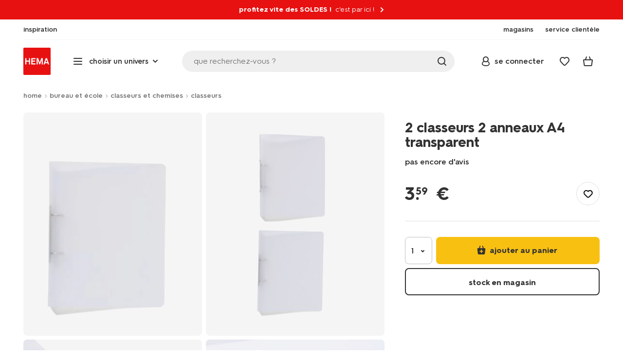

--- FILE ---
content_type: text/html;charset=UTF-8
request_url: https://www.hema.com/fr-fr/papeterie/classement/classeurs/2-classeurs-2-anneaux-a4-transparent-14822361.html
body_size: 33680
content:
<!doctype html>

<html lang="fr-FR">
<head>
























































































































































































































































































































































































<meta http-equiv="Content-Type" content="text/html; charset=utf-8">



<meta http-equiv="x-ua-compatible" content="ie=edge">
<meta name="viewport" content="width=device-width, initial-scale=1">
<meta name="theme-color" content="#fffffe" media="(prefers-color-scheme: light)">
<meta name="theme-color" content="#373737" media="(prefers-color-scheme: dark)">




<title>



2 classeurs 2 anneaux A4 transparent - HEMA
</title>








    <link rel="preconnect" href="https://htmsa.hema.com">










<!-- CSS Stylesheet -->

<link rel="stylesheet" href="/on/demandware.static/Sites-HemaFR-Site/-/fr_FR/v1769230610318/css/style.css">
<script defer src="/on/demandware.static/Sites-HemaFR-Site/-/fr_FR/v1769230610318/lib/vue-2.6.14.min.js"></script>







<link rel="preload" type="font/woff2" as="font" crossorigin="" href="/on/demandware.static/Sites-HemaFR-Site/-/fr_FR/v1769230610318/fonts/HurmeHEMA-Bold.woff2">
<link rel="preload" type="font/woff2" as="font" crossorigin="" href="/on/demandware.static/Sites-HemaFR-Site/-/fr_FR/v1769230610318/fonts/HurmeHEMA-SemiBold.woff2">
<link rel="preload" type="font/woff2" as="font" crossorigin="" href="/on/demandware.static/Sites-HemaFR-Site/-/fr_FR/v1769230610318/fonts/HurmeHEMA-Regular.woff2">
<link rel="preload" type="font/woff2" as="font" crossorigin="" href="/on/demandware.static/Sites-HemaFR-Site/-/fr_FR/v1769230610318/fonts/hemasvgicons.woff2?v=1766392527">




<link rel="shortcut icon" href="/on/demandware.static/Sites-HemaFR-Site/-/default/dw12110499/images/favicon.ico">




<meta property="og:title" content="2 classeurs 2 anneaux A4 transparent - HEMA">
<meta name="twitter:card" content="2 classeurs 2 anneaux A4 transparent chez HEMA ! Des designs originaux &agrave; prix mini. N&rsquo;oubliez pas : la livraison est gratuite d&egrave;s 30 &euro; d&rsquo;achat.">
<meta name="twitter:title" content="2 classeurs 2 anneaux A4 transparent - HEMA">
<meta property="og:url" content="https://www.hema.com/fr-fr/papeterie/classement/classeurs/2-classeurs-2-anneaux-a4-transparent-14822361.html">
<meta property="og:description" content="2 classeurs 2 anneaux A4 transparent chez HEMA ! Des designs originaux &agrave; prix mini. N&rsquo;oubliez pas : la livraison est gratuite d&egrave;s 30 &euro; d&rsquo;achat.">
<meta property="og:type" content="product">









<meta property="og:image" content="https://www.hema.com/dw/image/v2/BBRK_PRD/on/demandware.static/-/Sites-HEMA-master-catalog/default/dwe523fe84/product/14822361_01_001.jpg?sw=600&amp;sfrm=png&amp;bgcolor=FFFFFF">
<meta property="og:image:secure_url" content="https://www.hema.com/dw/image/v2/BBRK_PRD/on/demandware.static/-/Sites-HEMA-master-catalog/default/dwe523fe84/product/14822361_01_001.jpg?sw=600&amp;sfrm=png&amp;bgcolor=FFFFFF">




<meta name="title" content="2 classeurs 2 anneaux A4 transparent - HEMA">
<meta name="description" content="2 classeurs 2 anneaux A4 transparent chez HEMA ! Des designs originaux &agrave; prix mini. N&rsquo;oubliez pas : la livraison est gratuite d&egrave;s 30 &euro; d&rsquo;achat.">
<meta name="keywords" content="">











<script type="text/javascript">//<!--
/* <![CDATA[ (head-active_data.js) */
var dw = (window.dw || {});
dw.ac = {
    _analytics: null,
    _events: [],
    _category: "",
    _searchData: "",
    _anact: "",
    _anact_nohit_tag: "",
    _analytics_enabled: "true",
    _timeZone: "Europe/Paris",
    _capture: function(configs) {
        if (Object.prototype.toString.call(configs) === "[object Array]") {
            configs.forEach(captureObject);
            return;
        }
        dw.ac._events.push(configs);
    },
	capture: function() { 
		dw.ac._capture(arguments);
		// send to CQ as well:
		if (window.CQuotient) {
			window.CQuotient.trackEventsFromAC(arguments);
		}
	},
    EV_PRD_SEARCHHIT: "searchhit",
    EV_PRD_DETAIL: "detail",
    EV_PRD_RECOMMENDATION: "recommendation",
    EV_PRD_SETPRODUCT: "setproduct",
    applyContext: function(context) {
        if (typeof context === "object" && context.hasOwnProperty("category")) {
        	dw.ac._category = context.category;
        }
        if (typeof context === "object" && context.hasOwnProperty("searchData")) {
        	dw.ac._searchData = context.searchData;
        }
    },
    setDWAnalytics: function(analytics) {
        dw.ac._analytics = analytics;
    },
    eventsIsEmpty: function() {
        return 0 == dw.ac._events.length;
    }
};
/* ]]> */
// -->
</script>
<script type="text/javascript">//<!--
/* <![CDATA[ (head-cquotient.js) */
var CQuotient = window.CQuotient = {};
CQuotient.clientId = 'bbrk-HemaFR';
CQuotient.realm = 'BBRK';
CQuotient.siteId = 'HemaFR';
CQuotient.instanceType = 'prd';
CQuotient.locale = 'fr_FR';
CQuotient.fbPixelId = '__UNKNOWN__';
CQuotient.activities = [];
CQuotient.cqcid='';
CQuotient.cquid='';
CQuotient.cqeid='';
CQuotient.cqlid='';
CQuotient.apiHost='api.cquotient.com';
/* Turn this on to test against Staging Einstein */
/* CQuotient.useTest= true; */
CQuotient.useTest = ('true' === 'false');
CQuotient.initFromCookies = function () {
	var ca = document.cookie.split(';');
	for(var i=0;i < ca.length;i++) {
	  var c = ca[i];
	  while (c.charAt(0)==' ') c = c.substring(1,c.length);
	  if (c.indexOf('cqcid=') == 0) {
		CQuotient.cqcid=c.substring('cqcid='.length,c.length);
	  } else if (c.indexOf('cquid=') == 0) {
		  var value = c.substring('cquid='.length,c.length);
		  if (value) {
		  	var split_value = value.split("|", 3);
		  	if (split_value.length > 0) {
			  CQuotient.cquid=split_value[0];
		  	}
		  	if (split_value.length > 1) {
			  CQuotient.cqeid=split_value[1];
		  	}
		  	if (split_value.length > 2) {
			  CQuotient.cqlid=split_value[2];
		  	}
		  }
	  }
	}
}
CQuotient.getCQCookieId = function () {
	if(window.CQuotient.cqcid == '')
		window.CQuotient.initFromCookies();
	return window.CQuotient.cqcid;
};
CQuotient.getCQUserId = function () {
	if(window.CQuotient.cquid == '')
		window.CQuotient.initFromCookies();
	return window.CQuotient.cquid;
};
CQuotient.getCQHashedEmail = function () {
	if(window.CQuotient.cqeid == '')
		window.CQuotient.initFromCookies();
	return window.CQuotient.cqeid;
};
CQuotient.getCQHashedLogin = function () {
	if(window.CQuotient.cqlid == '')
		window.CQuotient.initFromCookies();
	return window.CQuotient.cqlid;
};
CQuotient.trackEventsFromAC = function (/* Object or Array */ events) {
try {
	if (Object.prototype.toString.call(events) === "[object Array]") {
		events.forEach(_trackASingleCQEvent);
	} else {
		CQuotient._trackASingleCQEvent(events);
	}
} catch(err) {}
};
CQuotient._trackASingleCQEvent = function ( /* Object */ event) {
	if (event && event.id) {
		if (event.type === dw.ac.EV_PRD_DETAIL) {
			CQuotient.trackViewProduct( {id:'', alt_id: event.id, type: 'raw_sku'} );
		} // not handling the other dw.ac.* events currently
	}
};
CQuotient.trackViewProduct = function(/* Object */ cqParamData){
	var cq_params = {};
	cq_params.cookieId = CQuotient.getCQCookieId();
	cq_params.userId = CQuotient.getCQUserId();
	cq_params.emailId = CQuotient.getCQHashedEmail();
	cq_params.loginId = CQuotient.getCQHashedLogin();
	cq_params.product = cqParamData.product;
	cq_params.realm = cqParamData.realm;
	cq_params.siteId = cqParamData.siteId;
	cq_params.instanceType = cqParamData.instanceType;
	cq_params.locale = CQuotient.locale;
	
	if(CQuotient.sendActivity) {
		CQuotient.sendActivity(CQuotient.clientId, 'viewProduct', cq_params);
	} else {
		CQuotient.activities.push({activityType: 'viewProduct', parameters: cq_params});
	}
};
/* ]]> */
// -->
</script>








<script>
	function extend(a, b) {
		for (var key in b)
			if (b.hasOwnProperty(key))
				a[key] = b[key];
		return a;
	}
	var gtmDataObj = JSON.parse('\u007b\"country\"\u003a\"fr\u002dFR\"\u002c\"environment\"\u003a\"production\"\u002c\"shop\"\u003a\"webshop\"\u002c\"siteId\"\u003a\"005\"\u002c\"pageType\"\u003a\"pdp\"\u002c\"replatform\"\u003a\"new\"\u002c\"ecommerce\"\u003a\u007b\"currencyCode\"\u003a\"EUR\"\u002c\"detail\"\u003a\u007b\"products\"\u003a\u005b\u007b\"name\"\u003a\"2\u0020classeurs\u00202\u0020anneaux\u0020A4\u0020transparent\"\u002c\"id\"\u003a\"14822361\"\u002c\"variantId\"\u003a\"empty\"\u002c\"variantGroupSKU\"\u003a\"empty\"\u002c\"masterSKU\"\u003a\"14822361\"\u002c\"isAvailableOnline\"\u003a\"yes\u005flim\"\u002c\"price\"\u003a\"3\u002e59\"\u002c\"stockStatus\"\u003a\"IN\u005fSTOCK\"\u002c\"headgroupCode\"\u003a\"148\"\u002c\"unitName\"\u003a\"STUGIFT\"\u002c\"headGroupName\"\u003a\"KLEIN\u0020KANTOOR\"\u002c\"categoryName\"\u003a\"stationery\u0020\u0026\u0020ICT\"\u002c\"colour\"\u003a\"empty\"\u002c\"unitCode\"\u003a\"SG\"\u002c\"subproductTypename\"\u003a\"classeur\"\u002c\"eventTag\"\u003a\"empty\"\u002c\"promotionTag\"\u003a\"empty\"\u002c\"promoLabel\"\u003a\"empty\"\u002c\"marketingLabel\"\u003a\"empty\"\u002c\"logoLabel\"\u003a\"empty\"\u002c\"stickerLabel\"\u003a\"empty\"\u002c\"legalLabel\"\u003a\"empty\"\u002c\"leadTime\"\u003a\"empty\"\u002c\"series\"\u003a\"empty\"\u002c\"size\"\u003a\"empty\"\u002c\"bvAverageRating\"\u003a\"empty\"\u002c\"category\"\u003a\"STUGIFT\u007cstationery\u0020\u0026\u0020ICT\u007cKLEIN\u0020KANTOOR\"\u002c\"variantType\"\u003a\"1size\u005f1col\"\u002c\"categoryCode\"\u003a\"67\"\u002c\"productTypename\"\u003a\"classeur\"\u002c\"pictureLoaded\"\u003a1\u007d\u005d\u007d\u007d\u002c\"consentState\"\u003a\u007b\"confirmed\"\u003afalse\u002c\"dps\"\u003a\"\"\u002c\"analytical\"\u003a\"denied\"\u002c\"marketing\"\u003a\"denied\"\u007d\u002c\"itemsInBasket\"\u003a\"0\"\u002c\"productsInBasket\"\u003a\"0\"\u007d');

	//check if appUser cookie and update platform
    var cookies = document.cookie.split(';');
    for (var i = 0; i < cookies.length; i++) {
        var tokens = cookies[i].split('=');
		var cookieKey = tokens[0].trim();
        if (cookieKey == 'appUser') {
            gtmDataObj.platform = 'app';
            break;
        }
	}

	if (!gtmDataObj.platform) {
		gtmDataObj.platform = 'web';
	}

	gtmDataLayer = window.gtmDataLayer || [];

	//push event about skipping step4
	

	

	var gtmUserInfo = JSON.parse('\u007b\"userId\"\u003a\"tuid000080dd69d\u002d4b8a\u002d9018\u002d210d\u002d5a4f69c27c75\"\u002c\"loginState\"\u003a\"0\"\u002c\"crId\"\u003a\"\"\u002c\"eId\"\u003a\"\"\u002c\"meerHemaMember\"\u003a\"0\"\u002c\"userLoyaltyPoints\"\u003a0\u007d');



	extend(gtmDataObj, gtmUserInfo);
	gtmDataLayer.push(gtmDataObj);

	
		var gtmAddToEditor = JSON.parse('\u007b\"event\"\u003a\"addToEditor\"\u002c\"editorType\"\u003anull\u002c\"productId\"\u003a\"14822361\"\u002c\"variantId\"\u003a\"14822361\"\u002c\"variantGroupSKU\"\u003a\"empty\"\u002c\"masterSKU\"\u003a\"14822361\"\u002c\"productName\"\u003a\"2\u0020classeurs\u00202\u0020anneaux\u0020A4\u0020transparent\"\u007d');
	

	loggedCustomer = 'false';
</script>



<!-- Google Tag Manager -->
<script type="text/plain" data-usercentrics="Google Tag Manager">(function(a,b,c,d,e){
  a[d]=a[d]||[];
  a[d].push({'gtm.start': new Date().getTime(), event:'gtm.js'});
  var f = b.getElementsByTagName(c)[0],
      j = b.createElement(c);
  j.async = true;
  j.src = 'https://htmsa.hema.com/htba.js?id=' + e + '&l=' + d;
  f.parentNode.insertBefore(j, f);
})(window,document,'script','gtmDataLayer','TZKLP7T');</script>





<script>
(function(w) {
	var ucInitialized = false;

	// Listen for Usercentrics UI initialization event
	w.addEventListener('UC_UI_INITIALIZED', () => {
		ucInitialized = true;
	});

	w.onload = () => {
		setTimeout(
			() => {
				var gtmLoaded = w.gtmdataLayer?.some(item => item.event === "gtm.js");

				if (!ucInitialized && !gtmLoaded) {

					(function(a,b,c,d,e){
  a[d]=a[d]||[];
  a[d].push({'gtm.start': new Date().getTime(), event:'gtm.js'});
  var f = b.getElementsByTagName(c)[0],
      j = b.createElement(c);
  j.async = true;
  j.src = 'https://htmsa.hema.com/htba.js?id=' + e + '&l=' + d;
  f.parentNode.insertBefore(j, f);
})(window,document,'script','gtmDataLayer','TZKLP7T');

					if (w.gtmDataLayer) {
						w.gtmDataLayer.push({
							event: 'sendEvent',
							eventCat: 'gtm_fallback'
						});
					}
				}
			},
			Number(2500.0) || 0
		);
	};
})(window);
</script>


<!-- End Google Tag Manager -->





<script>
    var appWebViewInfo = JSON.parse('\u007b\"appWebView\"\u003afalse\u002c\"appUser\"\u003a0\u007d');
    if (appWebViewInfo.appWebView) {
        window.sessionStorage.setItem('appWebViewTab', true);
        window.sessionStorage.setItem('appUser', appWebViewInfo.appUser);
    }
</script>

<!-- Include Tags for the HEMA100 Pages -->






<link rel="canonical" href="https://www.hema.com/fr-fr/papeterie/classement/classeurs/2-classeurs-2-anneaux-a4-transparent-14822361.html">






<link rel="alternate" href="https://www.hema.nl/school-kantoor/mappen-ordners/multomappen/2-rings-ringbandmappen-a4-transparant---2-stuks-14822361.html" hreflang="nl-nl">





<link rel="alternate" href="https://www.hema.com/nl-be/kantoor/mappen-ordners/mappen/2-rings-ringbandmappen-a4-transparant---2-stuks-14822361.html" hreflang="nl-be">



<link rel="alternate" href="https://www.hema.com/fr-be/papeterie/classeurs-chemises/porte-documents/2-classeurs-2-anneaux-a4-transparent-14822361.html" hreflang="fr-be">





<link rel="alternate" href="https://www.hema.com/fr-fr/papeterie/classement/classeurs/2-classeurs-2-anneaux-a4-transparent-14822361.html" hreflang="fr-fr">





<link rel="alternate" href="https://www.hema.com/de-de/buero/mappen-ordner/ordner/2er-pack-ringbuecher-din-a4-transparent-14822361.html" hreflang="de-de">













<meta name="robots" content="index, follow">







<script async='async' src='https://securepubads.g.doubleclick.net/tag/js/gpt.js'></script>
<script>
var googletag = googletag || {};
googletag.cmd = googletag.cmd || [];
</script>
<script>
function initAds() {


var adslot = new Array();
googletag.cmd.push(function() {
var mapping1 = googletag.sizeMapping()
.addSize([0, 0], [[300, 250], 'fluid'])
.addSize([792, 0], [[728, 90], [728, 182], 'fluid'])
.addSize([1066, 0], [[728, 90], [970, 250], [971, 194], [970, 90], 'fluid'])
.addSize([1336, 0], [[728, 90], [1240, 248], [970, 250], [970, 90], 'fluid'])
.build();
// Hema_Web - Tags
// Hema_Web - PDP_Mid1 - Lazy Loading
adslot['PDP_Mid1'] =
googletag.defineSlot('/23117949970/Hema_WebFR/PDP_Mid1', [[300, 250], [728, 90], [728, 182], [970, 250], [971, 194], [1240, 248], [970, 90], 'fluid'], 'PDP_Mid1')
.defineSizeMapping(mapping1)
.addService(googletag.pubads());
// Hema_Web - PDP_Bottom - Lazy Loading
adslot['PDP_Bottom'] =
googletag.defineSlot('/23117949970/Hema_WebFR/PDP_Bottom', [[300, 250], [728, 90], [728, 182], [970, 250], [971, 194], [1240, 248], [970, 90], 'fluid'], 'PDP_Bottom')
.defineSizeMapping(mapping1)
.addService(googletag.pubads());


googletag.pubads().setTargeting('category1', "bureau-et-ecole");



googletag.pubads().setTargeting('category2', "classeurs-et-chemises");



googletag.pubads().setTargeting('category3', "classeurs");


googletag.pubads().setTargeting('L','FR');
googletag.pubads().enableSingleRequest();
googletag.pubads().collapseEmptyDivs();
googletag.pubads().disableInitialLoad();
googletag.enableServices();
//HERE YOU SET THE NON LAZY LOADING AD UNITS
googletag.pubads().refresh([adslot['PDP_Mid1']], {changeCorrelator: false}); // load this adcall without lazy
// event listener to reinitialize the top slot
window.addEventListener('refreshAdBannerPDP', function(e){
if(googletag) {
googletag.pubads().refresh([adslot['PDP_Mid1']], {changeCorrelator: false});
}
});
googletag.pubads().addEventListener('slotRenderEnded', function(event) {
var slotId = event.slot.getSlotElementId();
var iframes = document.getElementById(slotId).getElementsByTagName('iframe');
if (iframes.length > 0) {
iframes[0].classList.add('retail-bannering-iframe');
}
});
});
var LazyLoading_Tag_IDs = 'PDP_Bottom';

// Code below provided by Morgenfrisk - DO NOT CHANGE
// if there is an issue with the code below, contact Hema/Morgenfrisk for updated code
LazyLoading_Tag_IDs = LazyLoading_Tag_IDs.replace(/\s/g, '');
var lazyElements = LazyLoading_Tag_IDs.split(',');
function checkLazy_tmp(){
for(var i = 0; i < lazyElements.length; i++) {
if(document.getElementById(lazyElements[i]) && !document.getElementById(lazyElements[i]).dataset.isCalled && isAnyPartOfElementInViewport(document.getElementById(lazyElements[i]))) {
document.getElementById(lazyElements[i]).dataset.isCalled = true;
googletag.pubads().refresh([adslot[lazyElements[i]]], {changeCorrelator: false});
console.debug(lazyElements[i]+' adcall is called!')
}
}
}
function isAnyPartOfElementInViewport(el) {
const rect = el.getBoundingClientRect();
const windowHeight = (window.innerHeight || document.documentElement.clientHeight);
const windowWidth = (window.innerWidth || document.documentElement.clientWidth);
const vertInView = (rect.top <= windowHeight+200) && ((rect.top + rect.height) >= 0);
const horInView = (rect.left <= windowWidth) && ((rect.left + rect.width) >= 0);
return (vertInView && horInView);
}
function addEvent_tmp(elm, evType, fn, useCapture) {
if (elm.addEventListener) {
elm.addEventListener(evType, fn, useCapture);
return true;
} else if (elm.attachEvent) {
var r = elm.attachEvent('on' + evType, fn);
return r;
} else {
elm['on' + evType] = fn;
}
}
addEvent_tmp(window,'load', checkLazy_tmp, false);
addEvent_tmp(window,'resize', checkLazy_tmp, false);
addEvent_tmp(window,'scroll', checkLazy_tmp, false);
// end Morgenfrisk code area
}
// event listener for loading ad banners if user consented to marketing cookies
window.addEventListener('adBannerLoaded', function() {
initAds();
window.dispatchEvent(new Event('adBannersInitialized'));
});
</script>




</head>
<body class="">

<script>
    document.body.className += ' ';
</script>






<div class="container">






























































































































































































<script defer src="/on/demandware.static/Sites-HemaFR-Site/-/fr_FR/v1769230610318/js/vue-simplesearch.bundle.js"></script>
<script defer src="/on/demandware.static/Sites-HemaFR-Site/-/fr_FR/v1769230610318/js/vue-mobilelinks.bundle.js"></script>
<div class="skip-links js-skip-links">
<a href="#main-content" class="button button-outline">
<span class="icon font-ico-dart" aria-hidden="true"></span>
ga naar hoofdinhoud
</a>
<a href="#search-fake-button" class="button button-outline">
<span class="icon font-ico-search" aria-hidden="true"></span>
ga naar zoeken
</a>
</div>
<span class="overlay overlay-custom" role="presentation"></span>
<span class="overlay-pdp" role="presentation"></span>

<div class="header-top-content">

	 


	




























































































































































































<div class="global-message global-message-promotional extended sale-red false redesign js-gtm-promotion"
data-creative="global-message|global-message|GlobalMessage" data-position="global-message" data-promotionid="profitez vite des SOLDES !" data-customergroup="" data-cy="global-message">
<div class="global-message-text">

<span class="title body-small bold promotional">profitez vite des SOLDES !</span>


<span class="subtitle body-small">c'est par ici !</span>


<a class="global-message-link js-global-message-navigate url-link" href="/fr-fr/soldes"></a>
<span class="icon font-ico-link" aria-hidden="true"></span>

</div>

</div>

 
	
</div>

<header class="header  redesign" data-cy="hd-body">
<span class="overlay mobile-header-overlay fullscreen-overlay" role="presentation"></span>
<div class="wrap">
<button class="btn menu-toggle" data-cy="hd-ctgry-open" aria-label="toggle menu" type="button">
<span class="icon font-ico-hamburger" aria-hidden="true"></span>
</button>
<div class="nav-wrap clearfix">
<div class="bottom-nav">
<div class="logo-container">
<a href="https://www.hema.com/fr-fr" class="logo" data-cy="hd-hema-logo">
<img src="https://www.hema.com/on/demandware.static/Sites-HemaFR-Site/-/default/dwb568a075/images/logo.svg" fetchpriority="high" alt="Hema log" width="56" height="56" loading="eager">
</a>
</div>
<div class="categories-wrap" data-cy="hd-ctgry-dropdown">
<span class="btn dropdown categories-btn categories-btn--fake" data-cy="mob-hd-menu-btn" aria-hidden="true">
<span class="icon font-ico-hamburger" aria-hidden="true"></span>
<span>choisir un univers</span>
<span class="icon font-ico-arrow-down-new" aria-hidden="true"></span>
</span>
<nav class="main-nav" data-cy="mob-menu-body">
<div class="navigation">
<div class="menu-header">
<a class="menu-header-logo-link" href="https://www.hema.com/fr-fr">
<img class="menu-header-logo" width="70" height="70" src="https://www.hema.com/on/demandware.static/Sites-HemaFR-Site/-/default/dwb568a075/images/logo.svg" fetchpriority="high" alt="Hema">
</a>
<button class="menu-close js-menu-close" aria-label="Close category menu" data-cy="" type="button">
<span class="icon font-ico-close" aria-hidden="true"></span>
</button>
</div>
<div class="level-1 sliding-menu">
<div class="top-links js-gtm-mainnav js-accissility-top-links" data-gtmmenu="top">
<span class="h4 show">encore + de HEMA</span>
<div class="wrap">















<div class="content-asset"><!-- dwMarker="content" dwContentID="9376623493655aadf01319d6f5" -->
<ul role="menubar">

	<li class="last-left" role="menuitem">
		<a data-cy="hd-inspiration" href="/fr-fr//inspiration">
			<span class="icon font-ico-caffee"></span>
			<span>inspiration</span>
		</a>
	</li>
	<li role="menuitem">
        <a href="/fr-fr/magasins">			
                       <span class="icon font-ico-pass"></span>
			<span>magasins</span>
		</a>
	</li>

	<li class="last-in-row" role="menuitem">
		<a data-cy="hd-our-cstmr-service" href="/fr-fr/service-clientele">
			<span class="icon font-ico-support"></span>
			<span>service clientèle</span>
		</a>
	</li>
</ul>
</div> <!-- End content-asset -->








</div>
</div>
<div class="category-menu-container">
<button type="button" class="btn categories-btn js-acc-categories-btn" aria-label="Press enter to open the menu. Navigate through the menu with arrows.">
<span class="icon font-ico-hamburger" aria-hidden="true"></span>
<span>choisir un univers</span>
<span class="icon font-ico-arrow-down-new" aria-hidden="true"></span>
</button>
<span class="menu-container-overlay" aria-hidden="true"></span>
<div class="nav-category-menu js-gtm-mainnav" data-gtmmenu="main">

	 


	






























































































































































































<ul class="category-tree clearfix" role="menubar">

	<li class="body bold level-1-title">univers</li>

	<li class="li-init" data-flyout-ref="init">&nbsp;</li>

<!--	<li role="menuitem" data-flyout-ref="flyout-kerst"><a href="https://www.hema.com/fr-fr/noel"><img width=36 height=39 alt="noël" class="cat-img" src="https://www.hema.com/on/demandware.static/-/Sites/fr_FR/dw852fb612/cat-menu-new/season/HEMA-2025-categoryslider-280x280-wk39-kersthub-kerstversiering.jpg"><span class="text body">noël</span></a></li>-->

	<li role="menuitem" data-flyout-ref="flyout-soldes"><a href="https://www.hema.com/fr-fr/promotions"><img width=36 height=39 alt="promotions" class="cat-img" src="https://www.hema.com/on/demandware.static/-/Sites/fr_FR/dw2cd00cf6/home-catlist-menu/12-sale.jpg"><span class="text body">soldes et promotions</span></a></li>

	<li role="menuitem" data-flyout-ref="flyout-home-living"><a href="https://www.hema.com/fr-fr/maison-deco"><img width=36 height=39 alt="maison et déco" class="cat-img" src="https://www.hema.com/on/demandware.static/-/Sites/fr_FR/dw9197c4e2/cat-menu-new/wonen/HEMA-2025-categoryslider-280x280-wk37-38-kaarsen.jpg"><span class="text body">maison et déco</span></a></li>
	
	<li role="menuitem" data-flyout-ref="flyout-kantoor"><a href="https://www.hema.com/fr-fr/papeterie"><img width=36 height=39 alt="papeterie" class="cat-img" src="https://www.hema.com/on/demandware.static/-/Sites/fr_FR/dw1be42570/cat-menu-new/kantoor/HEMA-2024-categoryslider-280x280-kantoor.jpg"><span class="text body">bureau et école</span></a></li>
	
	<li role="menuitem" data-flyout-ref="flyout-feest-cadeau"><a href="https://www.hema.com/fr-fr/fete-idees-cadeaux"><img width=36 height=39 alt="fête et cadeaux" class="cat-img" src="https://www.hema.com/on/demandware.static/-/Sites/fr_FR/dwce3fae6d/cat-menu-new/feest-cadeau/HEMA-2024-categoryslider-280x280-wk37-cadeaus-voor kinderen.jpg"><span class="text body">fête et cadeaux</span></a></li>
	
	<li role="menuitem" data-flyout-ref="flyout-koken-tafelen"><a href="https://www.hema.com/fr-fr/manger-cuisiner"><img width=36 height=39 alt="manger et cuisiner" class="cat-img" src="https://www.hema.com/on/demandware.static/-/Sites/fr_FR/dw92e91306/cat-menu-new/eten-tafelen/HEMA-2023-categoryslider-280x280-NL-9602159_01_001.jpg"><span class="text body">manger et cuisiner</span></a></li>
	
	<li role="menuitem" data-flyout-ref="flyout-dormir"><a href="https://www.hema.com/fr-fr/literie"><img width=36 height=39 alt="dormir" class="cat-img" src="https://www.hema.com/on/demandware.static/-/Sites/fr_FR/dwb00012bc/cat-menu-new/slapen/HEMA-2025-categoryslider-280x280-wk41-42-dekbedovertrek.jpg"><span class="text body">dormir</span></a></li>
	
	<li role="menuitem" data-flyout-ref="flyout-badkamer"><a href="https://www.hema.com/fr-fr/bain-toilette"><img width=36 height=39 alt="bain" class="cat-img" src="https://www.hema.com/on/demandware.static/-/Sites/fr_FR/dw173c7ebc/cat-menu-new/badkamer/HEMA-2024-categoryslider-280x280-handdoeken.jpg"><span class="text body">bain</span></a></li>
	
	<li role="menuitem" data-flyout-ref="flyout-vrije-tijd"><a href="https://www.hema.com/fr-fr/loisirs-temps-libre"><img width=36 height=39 alt="loisirs" class="cat-img" src="https://www.hema.com/on/demandware.static/-/Sites/fr_FR/dw52145314/cat-menu-new/vrije-tijd/HEMA-2025-categoryslider-280x280-wk39-VTK.jpg"><span class="text body">loisirs</span></a></li>
	
	<li role="menuitem" data-flyout-ref="flyout-speelgoed"><a href="https://www.hema.com/fr-fr/jouets"><img width=36 height=39 alt="jouets" class="cat-img" src="https://www.hema.com/on/demandware.static/-/Sites/fr_FR/dw1b1fc0a7/cat-menu-new/kind/HEMA-2024-categoryslider-280x280-wk13-14-kinderkamer.jpg"><span class="text body">jouets</span></a></li>
	
	<li role="menuitem" data-flyout-ref="flyout-baby"><a href="https://www.hema.com/fr-fr/bebe"><img width=36 height=39 alt="bébé" class="cat-img" src="https://www.hema.com/on/demandware.static/-/Sites/fr_FR/dw780737be/cat-menu-new/baby/HEMA-2025-categoryslider-280x280-wk39-baby.jpg"><span class="text body">bébé</span></a></li>
	
	<li role="menuitem" data-flyout-ref="flyout-kind"><a href="https://www.hema.com/fr-fr/enfant"><img width=36 height=39 alt="enfant" class="cat-img" src="https://www.hema.com/on/demandware.static/-/Sites/fr_FR/dw7f4e26db/cat-menu-new/kind/HEMA-2025-categoryslider-280x280-wk5-6-kind.jpg"><span class="text body">enfant</span></a></li>
	
	<li role="menuitem" data-flyout-ref="flyout-dames-heren"><a href="https://www.hema.com/fr-fr/elle-lui"><img width=36 height=39 alt="elle et lui" class="cat-img" src="https://www.hema.com/on/demandware.static/-/Sites/fr_FR/dwf489d54b/cat-menu-new/dames-heren/HEMA-2025-categoryslider-280x280-wk36-damesheren.jpg"><span class="text body">elle et lui</span></a></li>

	<li role="menuitem" data-flyout-ref="flyout-mooi-gezond"><a href="https://www.hema.com/fr-fr/soins-beaute"><img width=36 height=39 alt="beauté" class="cat-img" src="https://www.hema.com/on/demandware.static/-/Sites/fr_FR/dw89ad0a30/cat-menu-new/beauty/HEMA-2024-categoryslider-280x280-wk31-beauty-dagnachtcreme.jpg"><span class="text body">beauté</span></a></li>

	<li role="menuitem" data-flyout-ref="flyout-nieuw"><a href="https://www.hema.com/fr-fr/nouveau"><img width=36 height=39 alt="aanbiedingen" class="cat-img" src="https://www.hema.com/on/demandware.static/-/Sites/fr_FR/dwc9cbfa4c/home-catlist-menu/13-nouveau.jpg"><span class="text body">nouveau</span></a></li>
	
</ul>






























































































































































































 
	
</div>
</div>
<div id="vue-mobile-links" class="login-info">
<span class="h4">HEMA et moi</span>
<div class="login-info-links js-gtm-mainnav" data-gtmmenu="top">




























































































































































































<mobile-menu-links
customerregistered="false"
loginshowurl="https://www.hema.com/on/demandware.store/Sites-HemaFR-Site/fr_FR/Login-Show?original=%2ffr-fr%2fpapeterie%2fclassement%2fclasseurs%2f2-classeurs-2-anneaux-a4-transparent-14822361%2ehtml"
accountshowurl="https://www.hema.com/fr-fr/hema-et-moi/compte"
wishlistshowurl="https://www.hema.com/fr-fr/wishlist"
wishlistitems="0">
</mobile-menu-links>
</div>
</div>
</div>
</div>
</nav>
</div>
<div class="search-wrap redesign">
<button class="search-fake js-search-open" id="search-fake-button" data-cy="open-search-overlay" type="button">
<span class="search-fake-input body js-search-fake-input" data-placeholder="que recherchez-vous ?">que recherchez-vous ?</span>
<span class="icon font-ico-search" aria-hidden="true"></span>
<span class="search-open" aria-hidden="true"></span>
</button>
</div>
<div class="header-actions">





























































































































































































<div class="profile-wrap">


<a class="btn-login js-login-button-desktop" href="https://www.hema.com/fr-fr/hema-et-moi/compte" data-cy="hd-profile">
<span class="icon font-ico-profile-round" aria-hidden="true"></span>
<span class="profile-name">se connecter</span>
</a>

<input type="hidden" name="isCustomerLoggedIn" id="isCustomerLoggedIn" data-is-logged-in="false">
</div>
<div class="favorites-wrap ">
<a class="favorites-btn js-header-favorites" href="https://www.hema.com/fr-fr/wishlist" data-cy="hd-fvrt" data-favorite-count="0" aria-label="Wish list">
<span class="icon font-ico-heart" aria-hidden="true"></span>
</a>
</div>


<div class="minicart-btn js-minicart-btn" data-cy="minicart-open">






























































































































































































<div class="js-added-products hidden">null</div>



<div class="inner redesign empty-minicart">

<a href="https://www.hema.com/fr-fr/cart" title="voir le panier" class="btn cart-btn " data-cy="hd-mc">
<span class="cart-icon">
<span class="icon font-ico-cart"></span>
<span class="items body bold">0</span>
</span>
</a>
<input type="hidden" class="js-product-quantity" name="product-quantity" value="">
<input type="hidden" class="js-quantity-specific-product" name="quantity-specific-product" value="">
<input type="hidden" class="js-quantity-before-changing" name="quantity-before-changing" value="">


<div class="minicart js-minicart-container" data-productsinbasket="0" data-itemsinbasket="0" data-currencycode="" role="dialog" aria-modal="true" hidden>
<div class="minicart-top">
<span class="h2">mon panier</span>
</div>
<button class="close-minicart js-close-minicart" type="button">refermer</button>
<div class="empty-cart empty-cart--mini">















<div class="content-asset"><!-- dwMarker="content" dwContentID="3a634aeddd9c11bf7cb74fee7d" -->
<div class="empty-cart-top">
	<img alt="emty cart image" src="https://www.hema.com/on/demandware.static/-/Sites-HemaFR-Library/fr_FR/dw0900ebd2/empty-cart.jpg">
	<h3 class="h4">votre panier est vide..</h3>
</div>
<div class="empty-cart-bottom">
	<a href="https://www.hema.com/on/demandware.store/Sites-HemaFR-Site/fr_FR/Login-Show?original=%2fcart" class='btn button-login button-green button-large'>se connecter</a>
	<button class="link js-close-minicart" type="button">continuez votre shopping</button>
</div>
</div> <!-- End content-asset -->








</div>
</div>

</div>

<div class="cart-abandoned-reminder js-cart-abandoned-reminder hidden" data-cy="abandoned-cart-message">
    <span class="message">psitt, vous avez encore quelque chose dans votre panier !</span>
</div>

</div>


<div class="modal-overlay new-modal-overlay js-account-minilogin-overlay" aria-hidden="true"></div>
<div class="account-minilogin new-modal redesign" hidden>
<button class="close-modal js-account-minilogin-modal-close" type="button">
<span class="font-ico-remove-round" aria-hidden="true"></span>
<span class="visually-hidden">global.close</span>
</button>
<div class="new-modal-body js-modal-body account-minilogin-body js-account-minilogin-body">



























































































































































































<span class="h2 account-login-heading">se connecter</span>
<h4 class="account-login-text h5">j'ai un compte</h4>
<div class="basket-title-wrap redesign js-login-block">
<div class="message-block error-message-block error-message-block-warning hidden">
<span class="font-ico-warning" aria-hidden="true"></span>
<div class="error-message-body">
<span class="js-login-error-message body">Un ou plusieurs des champs ne sont pas remplis correctement</span>
<a class="error-message-block-link js-forgot-password-link js-reset-password link hidden" href="javascript:;">mot de passe oubli&eacute; ?</a>
</div>
<button class="error-message-block-btn js-remove-error-msg-btn" type="button" aria-label="Close error message">
<span class="font-ico-close" aria-hidden="true"></span>
</button>
</div>
</div>
<div class="form">
<form id="dwfrm_login" class="js-login-modal-form login-modal-form js-validate-form">


<div class="form-wrapper" data-formgroup-id="login">
	
		
			
			<div class="form-group-wrapper" data-country-id="default">
				
					<fieldset class="form-row ">
						<legend class="visually-hidden">login</legend>
						
							
								
								


<div class="inner inner-full animated-label required">




<label for="dwfrm_login_username_default"><span class="label">adresse e-mail</span></label>


<div class="input-wrap password-field js-email-field">
<div class="input-wrap--inner">
<span class="input-icon email-icon" aria-hidden="true"></span>
<input class="input-text required js-login-username-input" type="email"  id="dwfrm_login_username_default"  name="dwfrm_login_username" value="" regex="^[\w.%+-]+@(?:[a-zA-Z0-9-]+\.)+[a-zA-Z]{2,}$" autocomplete='off' minlength='6' maxlength='255' placeholder='adresse e-mail' >
</div>

</div>






</div>

								
							
						
					</fieldset>
				
					<fieldset class="form-row ">
						<legend class="visually-hidden">login</legend>
						
							
								
								


<div class="inner inner-full animated-label required">




<label for="dwfrm_login_password_default"><span class="label">mot de passe *</span></label>


<div class="input-wrap password-field">
<div class="input-wrap--inner">
<span class="input-icon pass-icon"></span>
<input class="input-text show-pass js-show-pass default-regex required js-login-password-input" type="password"  id="dwfrm_login_password_default"  name="dwfrm_login_password" value="" autocomplete='off' minlength='8' maxlength='255' data-msg-minlength='entrez un mot de passe d'au moins 8 caractères' placeholder='mot de passe' >
<span class="input-icon show-pass-btn"></span>
</div>

</div>







</div>

								
							
						
					</fieldset>
				
			</div>
		
	

	<div class="hidden js-hidden-source">
		<div class="form-caption custom-form-caption js-custom-postal-tip"><small></small></div>
		<div class="address-suggestion js-address-result">
			<span class="js-result"></span>
		</div>
		<div class="js-address-error visually-hidden">
			<span class="error">Le code postal correspond-t-il au num&eacute;ro de la maison ? R&eacute;essayez.</span>
		</div>
	</div>
</div>

<div class="form-row">
<button type="button" class="color-grey-darker link js-forgot-password-link">mot de passe oubli&eacute; ?</button>
</div>
<button type="submit" class="btn button-login button-green button-large js-validate-button js-login-button">se connecter</button>

<div id="js-login-recaptcha" class="recaptcha" data-loadcaptcha="true"></div>

<input type="hidden" name="csrf_token" value="nJJ_xIBnMvRayzOPEsOdKoZHj4KlYDsVv-rqWecmZDt4wrxbmW0aUp6gE60hDozrPCs-s_X7oSxUlsDl_9dI-H95J3dMt3_O0YsqU1KYrgZtPRdhaTf-NuiEWZDtjkblHBXKpNfq191PEv90Q4EJGhMLHfj1lTw7h29tqrV7qrHv1QgxjyY=">
</form>
</div>
<div class="account-login-subheader-wrap hidden" aria-hidden="true">
<p class="account-login-subheader">
<span>ou</span>
</p>
</div>
<div class="js-without-account-button without-account-button hidden" aria-hidden="true">
<a class="btn button-login button-transparent button-large js-guest-gtm" href="/fr-fr/shipping">commander sans compte</a>
</div>
<div class="account-login-subheader-wrap" aria-hidden="true">
<p class="account-login-subheader">
<span>ou</span>
</p>
</div>
<div class="login-box-content-wrap js-modal-body">
<div class="basket-title-wrap redesign js-register-block">
<div class="message-block error-message-block error-message-block-warning hidden">
<span class="font-ico-warning" aria-hidden="true"></span>
<div class="error-message-body">
<span class="js-error-message body"></span>
</div>
<button class="error-message-block-btn js-remove-error-msg-btn" type="button" aria-label="Close error message">
<span class="font-ico-close" aria-hidden="true"></span>
</button>
</div>
</div>
<h5 class="account-login-text h5">je n'ai pas de compte</h5>
<div class="login-box-content clearfix">













<div class="content-asset"><!-- dwMarker="content" dwContentID="ac0e9c69046e49c1ed42609688" -->
<ul class="login-guest-list">
<li>
    <span class="ico-checked-wrap">
      <span class="font-ico-checked" aria-hidden="true"></span>
    </span>
    <span class="color-grey-dark">commandez plus rapidement</span>
  </li>
  <li>
    <span class="ico-checked-wrap">
      <span class="font-ico-checked" aria-hidden="true"></span>
    </span>
    <span class="color-grey-dark">un aperçu de vos commandes passées</span>
  </li>
  <li>
    <span class="ico-checked-wrap">
      <span class="font-ico-checked" aria-hidden="true"></span>
    </span>
    <span class="color-grey-dark">votre liste de coups de coeurs</span>
  </li>
</ul>
<!--<span class="ico-checked-wrap">
<i class="font-ico-checked"></i>
</span>
<span class="color-grey-dark">commandez plus rapidement</span>
</li>
<li>
<span class="ico-checked-wrap">
<i class="font-ico-checked"></i>
</span>
<span class="color-grey-dark">un aperçu de vos commandes passées</span>
</li>
<li>
<span class="ico-checked-wrap">
<i class="font-ico-checked"></i>
</span>
<span class="color-grey-dark">votre liste de coups de coeurs</span>
</li>
</ul>-->
</div> <!-- End content-asset -->







<form id="dwfrm_login_register" class="js-preregister-form js-validate-form">
<div class="form">


<div class="form-wrapper" data-formgroup-id="preregister">
	
		
			
			<div class="form-group-wrapper" data-country-id="default">
				
					<fieldset class="form-row ">
						<legend class="visually-hidden">preregister</legend>
						
							
								
								


<div class="inner inner-full animated-label required">




<label for="dwfrm_preregister_username_default"><span class="label">adresse e-mail</span></label>


<div class="input-wrap password-field js-email-field">
<div class="input-wrap--inner">
<span class="input-icon email-icon" aria-hidden="true"></span>
<input class="input-text required js-register-username-input" type="email"  id="dwfrm_preregister_username_default"  name="dwfrm_preregister_username" value="" regex="^[\w.%+-]+@(?:[a-zA-Z0-9-]+\.)+[a-zA-Z]{2,}$" autocomplete='off' minlength='6' maxlength='255' placeholder='adresse e-mail' >
</div>

</div>






</div>

								
							
						
					</fieldset>
				
			</div>
		
	

	<div class="hidden js-hidden-source">
		<div class="form-caption custom-form-caption js-custom-postal-tip"><small></small></div>
		<div class="address-suggestion js-address-result">
			<span class="js-result"></span>
		</div>
		<div class="js-address-error visually-hidden">
			<span class="error">Le code postal correspond-t-il au num&eacute;ro de la maison ? R&eacute;essayez.</span>
		</div>
	</div>
</div>

<fieldset class="form-row form-row-button">
<legend class="visually-hidden">dwfrm_preregister_register</legend>
<button type="submit" class="btn button-transparent button-large js-register-button js-validate-button" value="cr&eacute;er un compte" name="dwfrm_preregister_register">
cr&eacute;er un compte
</button>
</fieldset>
<input type="hidden" name="csrf_token" value="miWT72CFmuGGCnhaFUceMr8wwaca76s_WPk2B98ykW2I2_e4VQHIUigIQrlsBPLMFu_AmrEiGknFCuSsiqiOUeI5ZJ2vJJQPYzQ9jY_3iq34xjTgDAlJBmZPrQA1Mz9kbfsDgdKWt0xUpix2TKv2GZjebeTlpPWu6AukLBDNWvRn2H-BdR0=">
<input type="hidden" name="createAccountFlag" value="true">
<input type="hidden" name="isCart" value="false">
</div>
</form>
</div>
</div>
</div>
</div>



























































































































































































<div class="modal-overlay new-modal-overlay js-password-modal-overlay" aria-hidden="true"></div>
<div class="new-modal js-password-modal password-modal redesign" hidden>
	
	<div class="new-modal-body js-modal-body forgot-password-body js-forgot-password-body">
		<div class="basket-title-wrap redesign js-password-change-error-block hidden">
			<div class="message-block error-message-block error-message-block-warning">
				<span class="font-ico-warning" aria-hidden="true"></span>
				<div class="error-message-body">
					<span class="js-password-error-message body">Un ou plusieurs des champs ne sont pas remplis correctement</span>
				</div>
				<button class="error-message-block-btn js-remove-error-msg-btn" type="button" aria-label="remove message">
					<span class="font-ico-close" aria-hidden="true"></span>
				</button>
			</div>
		</div>
		<h3 class="forgot-password-heading">mot de passe oubli&eacute; ?</h3>
		<p class="forgot-password-text body">Entrez ci-dessous votre adresse e-mail. Nous vous enverrons alors un e-mail avec un lien pour que vous puissiez réinitialiser votre mot de passe. <br><br>Note importante : il peut y avoir un petit délai d'attente ; vérifiez aussi votre boîte SPAM.</p>
		<form id="dwfrm_forgotpassword" class="js-forgot-password-form js-validate-form" novalidate="novalidate">
			<div class="form">
				

<div class="form-wrapper" data-formgroup-id="forgotpassword">
	
		
			
			<div class="form-group-wrapper" data-country-id="default">
				
					<fieldset class="form-row ">
						<legend class="visually-hidden">forgotpassword</legend>
						
							
								
								


<div class="inner inner-full animated-label required">




<label for="dwfrm_forgotpassword_email_default"><span class="label">adresse e-mail</span></label>


<div class="input-wrap password-field js-email-field">
<div class="input-wrap--inner">
<span class="input-icon email-icon" aria-hidden="true"></span>
<input class="input-text required js-forgot-password-email-input" type="email"  id="dwfrm_forgotpassword_email_default"  name="dwfrm_forgotpassword_email" value="" regex="^[\w.%+-]+@(?:[a-zA-Z0-9-]+\.)+[a-zA-Z]{2,}$" autocomplete='off' maxlength='255' data-msg-required='L'adresse e-mail n'est pas renseignée' data-msg-email='l'adresse e-mail est erronée' placeholder='adresse e-mail' >
</div>

</div>






</div>

								
							
						
					</fieldset>
				
			</div>
		
	

	<div class="hidden js-hidden-source">
		<div class="form-caption custom-form-caption js-custom-postal-tip"><small></small></div>
		<div class="address-suggestion js-address-result">
			<span class="js-result"></span>
		</div>
		<div class="js-address-error visually-hidden">
			<span class="error">Le code postal correspond-t-il au num&eacute;ro de la maison ? R&eacute;essayez.</span>
		</div>
	</div>
</div>

				<div class="form-row-inner">
					<button class="btn button-large button-green js-reset-password-button js-validate-button" type="submit">
						initialiser mon mot de passe
					</button>
					<input type="hidden" name="csrf_token" value="jar86GeCrWYioje0909-fb5A1LT24fsXlYFgJripKQT_Q_mITRZu5BSTSgcI9LSsLXsbQiImg4UB_kDiUrKA_QVQdJWe-IOjcljjO0HdfMvhGsNrBu1dhvFJqSmfNP6IMQ56Hb-iTcgOoyGaKjJuMa6VOCmWIrCnWiVoXrfJm7YvaO8-ggI=">
				</div>
			</div>
			<input type="hidden" name="forgotPasswordFlag" value="true">
		</form>
		<button class="forgot-password-return-btn js-return-back" type="button">
			<span class="font-ico-back" aria-hidden="true"></span>
			retour
		</button>
	</div>
</div>

</div>
<div class="mobile-cart-added redesign" data-disable-auto-hide="false" data-cy="added-to-cart-msg-modal">
<span class="text js-single-product hidden body bold">
<span class="text-icon" aria-hidden="true"></span>
article ajout&eacute;
</span>
<span class="text js-multiple-product hidden body bold">
<span class="text-icon" aria-hidden="true"></span>
articles ajout&eacute;s
</span>
<button class="close-message js-close-btn" data-cy="added-to-cart-msg-modal-close-btn" type="button">
refermer
</button>
<div class="clear" aria-hidden="true"></div>
<button class="btn js-mobile-cart-added-button button btn-added" data-cy="added-to-cart-msg-modal-continue-btn" type="button">
continuer mon shopping
</button>
<a class="color-grey-darker js-mobile-cart-added-gotocart link btn-added-gotocart" href="https://www.hema.com/fr-fr/cart" data-cy="added-to-cart-msg-modal-cart-btn">
mon panier
</a>
</div>
</div>
</div>
</div>

<div id="vue-simple-search" class="search-container">
<div class="search-overlay-shadow js-search-overlay-shadow" role="presentation"></div>
<div class="search-header">
<div class="wrap">
<div class="search-header-container">
<div class="logo-container">
<a href="https://www.hema.com/fr-fr" class="logo">
<img src="https://www.hema.com/on/demandware.static/Sites-HemaFR-Site/-/default/dwb568a075/images/logo.svg" fetchpriority="high" alt="Hema" width="56" height="56" loading="eager">
</a>
</div>
<simple-search locale="fr_FR" search="https://www.hema.com/fr-fr/search?lang=fr_FR" searchquery=""></simple-search>
<div class="search-close-container">
<button class="search-close js-search-cancel">
<span class="text">refermer</span>
<span class="icon font-ico-cancel" aria-hidden="true"></span>
<span class="icon font-ico-back" aria-hidden="true"></span>
</button>
</div>
</div>
</div>
</div>
</div>
</header>
<div class="js-snackbar info-snackbar redesign">
	<div class="general-info-box">
		<span class="js-snackbar-icon ico font-ico-check2" aria-hidden="true"></span>
		<div class="snackbar-inner">
			<p class="snackbar-content"></p>
			<button class="snackbar-undo js-remove-undo link hidden" type="button" aria-label="Undo removal"></button>
		</div>
		<button class="js-close-snackbar-message close-remove-product-message" type="button">
			<span class="font-ico-remove-round" aria-hidden="true"></span>
			<span class="visually-hidden">
				supprimer
			</span>
		</button>
	</div>
</div>


<main class="content pdp-page clearfix" id="main-content">

































































































































































































<div id="browser-check" class="browser-check">
<noscript>
<div class="browser-check-wrap">
<div class="browser-compatibility-alert">
<p>JavaScript est d&eacute;sactiv&eacute; dans votre navigateur. Activez-le pour profiter pleinement des fonctionnalit&eacute;s de notre magasin en ligne.</p>
</div>
</div>
</noscript>
</div>
































































































































































































<input type="hidden" name="categoryID" value="papeterie_classeurs-chemises_classeurs">
<script type="text/javascript">//<!--
/* <![CDATA[ (viewCategory-active_data.js) */
dw.ac.applyContext({category: "papeterie_classeurs-chemises_classeurs"});
/* ]]> */
// -->
</script>



<div class="breadcrumb">



























































































































































































<div class="breadcrumb-item">

<a class="breadcrumb-link js-breadcrumb-link" href="https://www.hema.com/fr-fr" title="Vers home">home</a>

</div>































































































































































































<div class="breadcrumb-item">

<a class="breadcrumb-link js-breadcrumb-link" href="https://www.hema.com/fr-fr/papeterie" title="Vers bureau et &eacute;cole">bureau et école</a>

</div>





























































































































































































<div class="breadcrumb-item">

<a class="breadcrumb-link js-breadcrumb-link" href="https://www.hema.com/fr-fr/papeterie/classement" title="Vers classeurs et chemises">classeurs et chemises</a>

</div>





























































































































































































<div class="breadcrumb-item">

<a class="breadcrumb-link js-breadcrumb-link" href="https://www.hema.com/fr-fr/papeterie/classement/classeurs" title="Vers classeurs">classeurs</a>

</div>




</div>

<div class="main-content full-width">




<!-- CQuotient Activity Tracking (viewProduct-cquotient.js) -->
<script type="text/javascript">//<!--
/* <![CDATA[ */
(function(){
	try {
		if(window.CQuotient) {
			var cq_params = {};
			cq_params.product = {
					id: '14822361',
					sku: '',
					type: '',
					alt_id: ''
				};
			cq_params.realm = "BBRK";
			cq_params.siteId = "HemaFR";
			cq_params.instanceType = "prd";
			window.CQuotient.trackViewProduct(cq_params);
		}
	} catch(err) {}
})();
/* ]]> */
// -->
</script>
<script type="text/javascript">//<!--
/* <![CDATA[ (viewProduct-active_data.js) */
dw.ac._capture({id: "14822361", type: "detail"});
/* ]]> */
// -->
</script>

<input type="hidden" class="js-title" value="2 classeurs 2 anneaux A4 transparent - HEMA" >
<div id="pdpMain" class="js-gtmproduct " data-productid="14822361" data-basketvalue="0.0" data-gtmproduct="{&quot;name&quot;:&quot;2 classeurs 2 anneaux A4 transparent&quot;,&quot;id&quot;:&quot;14822361&quot;,&quot;variantId&quot;:&quot;empty&quot;,&quot;variantGroupSKU&quot;:&quot;empty&quot;,&quot;masterSKU&quot;:&quot;14822361&quot;,&quot;isAvailableOnline&quot;:&quot;yes_lim&quot;,&quot;price&quot;:&quot;3.59&quot;,&quot;stockStatus&quot;:&quot;IN_STOCK&quot;,&quot;headgroupCode&quot;:&quot;148&quot;,&quot;unitName&quot;:&quot;STUGIFT&quot;,&quot;headGroupName&quot;:&quot;KLEIN KANTOOR&quot;,&quot;categoryName&quot;:&quot;stationery &amp; ICT&quot;,&quot;colour&quot;:&quot;empty&quot;,&quot;unitCode&quot;:&quot;SG&quot;,&quot;subproductTypename&quot;:&quot;classeur&quot;,&quot;eventTag&quot;:&quot;empty&quot;,&quot;promotionTag&quot;:&quot;empty&quot;,&quot;promoLabel&quot;:&quot;empty&quot;,&quot;marketingLabel&quot;:&quot;empty&quot;,&quot;logoLabel&quot;:&quot;empty&quot;,&quot;stickerLabel&quot;:&quot;empty&quot;,&quot;legalLabel&quot;:&quot;empty&quot;,&quot;leadTime&quot;:&quot;empty&quot;,&quot;series&quot;:&quot;empty&quot;,&quot;size&quot;:&quot;empty&quot;,&quot;bvAverageRating&quot;:&quot;empty&quot;,&quot;category&quot;:&quot;STUGIFT|stationery &amp; ICT|KLEIN KANTOOR&quot;,&quot;variantType&quot;:&quot;1size_1col&quot;,&quot;variant&quot;:&quot;empty&quot;,&quot;categoryCode&quot;:&quot;67&quot;,&quot;productTypename&quot;:&quot;classeur&quot;,&quot;pictureLoaded&quot;:0}">
































































































































































































<!-- dwMarker="product" dwContentID="266779f8156415779cc65b45e3" -->

<section class="product-wrap">
<div class="product-image main-product-image js-product-image">




<div class="pdp-images-wrapper">
<div id="pdpImgsTemplate" class="pdp-images" data-imgsnum="4.0">

<button type="button" class="pdp-images__img-wrapper js-pdp-main-image  " data-img-index="0">


<picture>


<source media="(max-width: 767px)" srcset="https://www.hema.com/dw/image/v2/BBRK_PRD/on/demandware.static/-/Sites-HEMA-master-catalog/default/dwe523fe84/product/14822361_01_001.jpg?sw=350&amp;sfrm=png&amp;bgcolor=FFFFFF 1x, https://www.hema.com/dw/image/v2/BBRK_PRD/on/demandware.static/-/Sites-HEMA-master-catalog/default/dwe523fe84/product/14822361_01_001.jpg?sw=700&amp;sfrm=png&amp;bgcolor=FFFFFF 2x, https://www.hema.com/dw/image/v2/BBRK_PRD/on/demandware.static/-/Sites-HEMA-master-catalog/default/dwe523fe84/product/14822361_01_001.jpg?sw=1050&amp;sfrm=png&amp;bgcolor=FFFFFF 3x">
<source media="(max-width: 1024px)" srcset="https://www.hema.com/dw/image/v2/BBRK_PRD/on/demandware.static/-/Sites-HEMA-master-catalog/default/dwe523fe84/product/14822361_01_001.jpg?sw=430&amp;sfrm=png&amp;bgcolor=FFFFFF 1x, https://www.hema.com/dw/image/v2/BBRK_PRD/on/demandware.static/-/Sites-HEMA-master-catalog/default/dwe523fe84/product/14822361_01_001.jpg?sw=860&amp;sfrm=png&amp;bgcolor=FFFFFF 2x, https://www.hema.com/dw/image/v2/BBRK_PRD/on/demandware.static/-/Sites-HEMA-master-catalog/default/dwe523fe84/product/14822361_01_001.jpg?sw=1290&amp;sfrm=png&amp;bgcolor=FFFFFF 3x">
<source media="(max-width: 1335px)" srcset="https://www.hema.com/dw/image/v2/BBRK_PRD/on/demandware.static/-/Sites-HEMA-master-catalog/default/dwe523fe84/product/14822361_01_001.jpg?sw=370&amp;sfrm=png&amp;bgcolor=FFFFFF 1x, https://www.hema.com/dw/image/v2/BBRK_PRD/on/demandware.static/-/Sites-HEMA-master-catalog/default/dwe523fe84/product/14822361_01_001.jpg?sw=740&amp;sfrm=png&amp;bgcolor=FFFFFF 2x, https://www.hema.com/dw/image/v2/BBRK_PRD/on/demandware.static/-/Sites-HEMA-master-catalog/default/dwe523fe84/product/14822361_01_001.jpg?sw=1110&amp;sfrm=png&amp;bgcolor=FFFFFF 3x">
<source media="(min-width: 1336px)" srcset="https://www.hema.com/dw/image/v2/BBRK_PRD/on/demandware.static/-/Sites-HEMA-master-catalog/default/dwe523fe84/product/14822361_01_001.jpg?sw=395&amp;sfrm=png&amp;bgcolor=FFFFFF 1x, https://www.hema.com/dw/image/v2/BBRK_PRD/on/demandware.static/-/Sites-HEMA-master-catalog/default/dwe523fe84/product/14822361_01_001.jpg?sw=790&amp;sfrm=png&amp;bgcolor=FFFFFF 2x, https://www.hema.com/dw/image/v2/BBRK_PRD/on/demandware.static/-/Sites-HEMA-master-catalog/default/dwe523fe84/product/14822361_01_001.jpg?sw=1185&amp;sfrm=png&amp;bgcolor=FFFFFF 3x">
<img width="390" height="590" fetchpriority="high" class="pdp-images__img js-main-image"
data-productid="14822361" src="https://www.hema.com/dw/image/v2/BBRK_PRD/on/demandware.static/-/Sites-HEMA-master-catalog/default/dwe523fe84/product/14822361_01_001.jpg?sw=395&amp;sfrm=png&amp;bgcolor=FFFFFF" alt="2 classeurs 2 anneaux A4 transparent - 14822361 - HEMA"
title="2 classeurs 2 anneaux A4 transparent - 14822361 - HEMA" loading="eager">
</picture>
<span class="loader-new loader-new--edge-round" aria-hidden="true"></span>
</button>

<button type="button" class="pdp-images__img-wrapper js-pdp-main-image  " data-img-index="1">


<picture>


<source media="(max-width: 767px)" srcset="https://www.hema.com/dw/image/v2/BBRK_PRD/on/demandware.static/-/Sites-HEMA-master-catalog/default/dwe5b7f4d1/product/14822361_01_004.jpg?sw=350&amp;sfrm=png&amp;bgcolor=FFFFFF 1x, https://www.hema.com/dw/image/v2/BBRK_PRD/on/demandware.static/-/Sites-HEMA-master-catalog/default/dwe5b7f4d1/product/14822361_01_004.jpg?sw=700&amp;sfrm=png&amp;bgcolor=FFFFFF 2x, https://www.hema.com/dw/image/v2/BBRK_PRD/on/demandware.static/-/Sites-HEMA-master-catalog/default/dwe5b7f4d1/product/14822361_01_004.jpg?sw=1050&amp;sfrm=png&amp;bgcolor=FFFFFF 3x">
<source media="(max-width: 1024px)" srcset="https://www.hema.com/dw/image/v2/BBRK_PRD/on/demandware.static/-/Sites-HEMA-master-catalog/default/dwe5b7f4d1/product/14822361_01_004.jpg?sw=430&amp;sfrm=png&amp;bgcolor=FFFFFF 1x, https://www.hema.com/dw/image/v2/BBRK_PRD/on/demandware.static/-/Sites-HEMA-master-catalog/default/dwe5b7f4d1/product/14822361_01_004.jpg?sw=860&amp;sfrm=png&amp;bgcolor=FFFFFF 2x, https://www.hema.com/dw/image/v2/BBRK_PRD/on/demandware.static/-/Sites-HEMA-master-catalog/default/dwe5b7f4d1/product/14822361_01_004.jpg?sw=1290&amp;sfrm=png&amp;bgcolor=FFFFFF 3x">
<source media="(max-width: 1335px)" srcset="https://www.hema.com/dw/image/v2/BBRK_PRD/on/demandware.static/-/Sites-HEMA-master-catalog/default/dwe5b7f4d1/product/14822361_01_004.jpg?sw=370&amp;sfrm=png&amp;bgcolor=FFFFFF 1x, https://www.hema.com/dw/image/v2/BBRK_PRD/on/demandware.static/-/Sites-HEMA-master-catalog/default/dwe5b7f4d1/product/14822361_01_004.jpg?sw=740&amp;sfrm=png&amp;bgcolor=FFFFFF 2x, https://www.hema.com/dw/image/v2/BBRK_PRD/on/demandware.static/-/Sites-HEMA-master-catalog/default/dwe5b7f4d1/product/14822361_01_004.jpg?sw=1110&amp;sfrm=png&amp;bgcolor=FFFFFF 3x">
<source media="(min-width: 1336px)" srcset="https://www.hema.com/dw/image/v2/BBRK_PRD/on/demandware.static/-/Sites-HEMA-master-catalog/default/dwe5b7f4d1/product/14822361_01_004.jpg?sw=395&amp;sfrm=png&amp;bgcolor=FFFFFF 1x, https://www.hema.com/dw/image/v2/BBRK_PRD/on/demandware.static/-/Sites-HEMA-master-catalog/default/dwe5b7f4d1/product/14822361_01_004.jpg?sw=790&amp;sfrm=png&amp;bgcolor=FFFFFF 2x, https://www.hema.com/dw/image/v2/BBRK_PRD/on/demandware.static/-/Sites-HEMA-master-catalog/default/dwe5b7f4d1/product/14822361_01_004.jpg?sw=1185&amp;sfrm=png&amp;bgcolor=FFFFFF 3x">
<img width="390" height="590" fetchpriority="high" class="pdp-images__img js-main-image"
data-productid="14822361" src="https://www.hema.com/dw/image/v2/BBRK_PRD/on/demandware.static/-/Sites-HEMA-master-catalog/default/dwe5b7f4d1/product/14822361_01_004.jpg?sw=395&amp;sfrm=png&amp;bgcolor=FFFFFF" alt="2 classeurs 2 anneaux A4 transparent - 14822361 - HEMA"
title="2 classeurs 2 anneaux A4 transparent - 14822361 - HEMA" loading="eager">
</picture>
<span class="loader-new loader-new--edge-round" aria-hidden="true"></span>
</button>

<button type="button" class="pdp-images__img-wrapper js-pdp-main-image  " data-img-index="2">


<picture>


<source media="(max-width: 767px)" srcset="https://www.hema.com/dw/image/v2/BBRK_PRD/on/demandware.static/-/Sites-HEMA-master-catalog/default/dw52802ee0/product/14822361_01_010.jpg?sw=350&amp;sfrm=png&amp;bgcolor=FFFFFF 1x, https://www.hema.com/dw/image/v2/BBRK_PRD/on/demandware.static/-/Sites-HEMA-master-catalog/default/dw52802ee0/product/14822361_01_010.jpg?sw=700&amp;sfrm=png&amp;bgcolor=FFFFFF 2x, https://www.hema.com/dw/image/v2/BBRK_PRD/on/demandware.static/-/Sites-HEMA-master-catalog/default/dw52802ee0/product/14822361_01_010.jpg?sw=1050&amp;sfrm=png&amp;bgcolor=FFFFFF 3x">
<source media="(max-width: 1024px)" srcset="https://www.hema.com/dw/image/v2/BBRK_PRD/on/demandware.static/-/Sites-HEMA-master-catalog/default/dw52802ee0/product/14822361_01_010.jpg?sw=430&amp;sfrm=png&amp;bgcolor=FFFFFF 1x, https://www.hema.com/dw/image/v2/BBRK_PRD/on/demandware.static/-/Sites-HEMA-master-catalog/default/dw52802ee0/product/14822361_01_010.jpg?sw=860&amp;sfrm=png&amp;bgcolor=FFFFFF 2x, https://www.hema.com/dw/image/v2/BBRK_PRD/on/demandware.static/-/Sites-HEMA-master-catalog/default/dw52802ee0/product/14822361_01_010.jpg?sw=1290&amp;sfrm=png&amp;bgcolor=FFFFFF 3x">
<source media="(max-width: 1335px)" srcset="https://www.hema.com/dw/image/v2/BBRK_PRD/on/demandware.static/-/Sites-HEMA-master-catalog/default/dw52802ee0/product/14822361_01_010.jpg?sw=370&amp;sfrm=png&amp;bgcolor=FFFFFF 1x, https://www.hema.com/dw/image/v2/BBRK_PRD/on/demandware.static/-/Sites-HEMA-master-catalog/default/dw52802ee0/product/14822361_01_010.jpg?sw=740&amp;sfrm=png&amp;bgcolor=FFFFFF 2x, https://www.hema.com/dw/image/v2/BBRK_PRD/on/demandware.static/-/Sites-HEMA-master-catalog/default/dw52802ee0/product/14822361_01_010.jpg?sw=1110&amp;sfrm=png&amp;bgcolor=FFFFFF 3x">
<source media="(min-width: 1336px)" srcset="https://www.hema.com/dw/image/v2/BBRK_PRD/on/demandware.static/-/Sites-HEMA-master-catalog/default/dw52802ee0/product/14822361_01_010.jpg?sw=395&amp;sfrm=png&amp;bgcolor=FFFFFF 1x, https://www.hema.com/dw/image/v2/BBRK_PRD/on/demandware.static/-/Sites-HEMA-master-catalog/default/dw52802ee0/product/14822361_01_010.jpg?sw=790&amp;sfrm=png&amp;bgcolor=FFFFFF 2x, https://www.hema.com/dw/image/v2/BBRK_PRD/on/demandware.static/-/Sites-HEMA-master-catalog/default/dw52802ee0/product/14822361_01_010.jpg?sw=1185&amp;sfrm=png&amp;bgcolor=FFFFFF 3x">
<img width="390" height="590" fetchpriority="high" class="pdp-images__img js-main-image"
data-productid="14822361" src="https://www.hema.com/dw/image/v2/BBRK_PRD/on/demandware.static/-/Sites-HEMA-master-catalog/default/dw52802ee0/product/14822361_01_010.jpg?sw=395&amp;sfrm=png&amp;bgcolor=FFFFFF" alt="2 classeurs 2 anneaux A4 transparent - 14822361 - HEMA"
title="2 classeurs 2 anneaux A4 transparent - 14822361 - HEMA" loading="eager">
</picture>
<span class="loader-new loader-new--edge-round" aria-hidden="true"></span>
</button>

<button type="button" class="pdp-images__img-wrapper js-pdp-main-image  " data-img-index="3">


<picture>


<source media="(max-width: 767px)" srcset="https://www.hema.com/dw/image/v2/BBRK_PRD/on/demandware.static/-/Sites-HEMA-master-catalog/default/dwdc14a0af/product/14822361_01_011.jpg?sw=350&amp;sfrm=png&amp;bgcolor=FFFFFF 1x, https://www.hema.com/dw/image/v2/BBRK_PRD/on/demandware.static/-/Sites-HEMA-master-catalog/default/dwdc14a0af/product/14822361_01_011.jpg?sw=700&amp;sfrm=png&amp;bgcolor=FFFFFF 2x, https://www.hema.com/dw/image/v2/BBRK_PRD/on/demandware.static/-/Sites-HEMA-master-catalog/default/dwdc14a0af/product/14822361_01_011.jpg?sw=1050&amp;sfrm=png&amp;bgcolor=FFFFFF 3x">
<source media="(max-width: 1024px)" srcset="https://www.hema.com/dw/image/v2/BBRK_PRD/on/demandware.static/-/Sites-HEMA-master-catalog/default/dwdc14a0af/product/14822361_01_011.jpg?sw=430&amp;sfrm=png&amp;bgcolor=FFFFFF 1x, https://www.hema.com/dw/image/v2/BBRK_PRD/on/demandware.static/-/Sites-HEMA-master-catalog/default/dwdc14a0af/product/14822361_01_011.jpg?sw=860&amp;sfrm=png&amp;bgcolor=FFFFFF 2x, https://www.hema.com/dw/image/v2/BBRK_PRD/on/demandware.static/-/Sites-HEMA-master-catalog/default/dwdc14a0af/product/14822361_01_011.jpg?sw=1290&amp;sfrm=png&amp;bgcolor=FFFFFF 3x">
<source media="(max-width: 1335px)" srcset="https://www.hema.com/dw/image/v2/BBRK_PRD/on/demandware.static/-/Sites-HEMA-master-catalog/default/dwdc14a0af/product/14822361_01_011.jpg?sw=370&amp;sfrm=png&amp;bgcolor=FFFFFF 1x, https://www.hema.com/dw/image/v2/BBRK_PRD/on/demandware.static/-/Sites-HEMA-master-catalog/default/dwdc14a0af/product/14822361_01_011.jpg?sw=740&amp;sfrm=png&amp;bgcolor=FFFFFF 2x, https://www.hema.com/dw/image/v2/BBRK_PRD/on/demandware.static/-/Sites-HEMA-master-catalog/default/dwdc14a0af/product/14822361_01_011.jpg?sw=1110&amp;sfrm=png&amp;bgcolor=FFFFFF 3x">
<source media="(min-width: 1336px)" srcset="https://www.hema.com/dw/image/v2/BBRK_PRD/on/demandware.static/-/Sites-HEMA-master-catalog/default/dwdc14a0af/product/14822361_01_011.jpg?sw=395&amp;sfrm=png&amp;bgcolor=FFFFFF 1x, https://www.hema.com/dw/image/v2/BBRK_PRD/on/demandware.static/-/Sites-HEMA-master-catalog/default/dwdc14a0af/product/14822361_01_011.jpg?sw=790&amp;sfrm=png&amp;bgcolor=FFFFFF 2x, https://www.hema.com/dw/image/v2/BBRK_PRD/on/demandware.static/-/Sites-HEMA-master-catalog/default/dwdc14a0af/product/14822361_01_011.jpg?sw=1185&amp;sfrm=png&amp;bgcolor=FFFFFF 3x">
<img width="390" height="590" fetchpriority="high" class="pdp-images__img js-main-image"
data-productid="14822361" src="https://www.hema.com/dw/image/v2/BBRK_PRD/on/demandware.static/-/Sites-HEMA-master-catalog/default/dwdc14a0af/product/14822361_01_011.jpg?sw=395&amp;sfrm=png&amp;bgcolor=FFFFFF" alt="2 classeurs 2 anneaux A4 transparent - 14822361 - HEMA"
title="2 classeurs 2 anneaux A4 transparent - 14822361 - HEMA" loading="eager">
</picture>
<span class="loader-new loader-new--edge-round" aria-hidden="true"></span>
</button>


</div>
</div>

<div class="product-thumbs-template js-pdp-zoom-view">
<div class="product-thumbs-template-inner">
<button class="close-button product-thumbs-btn js-thumbs-close-btn" type="button">
<span class="visually-hidden">Close modal</span>
</button>
<div class="product-thumbs">
<div class="thumbs js-pdp-thumbs">







<div class="thumb js-pdp-thumb" data-thumbindex="0">
<a class="js-thumb-link" href="https://www.hema.com/dw/image/v2/BBRK_PRD/on/demandware.static/-/Sites-HEMA-master-catalog/default/dwe523fe84/product/14822361_01_001.jpg?sw=1600&amp;sfrm=png&amp;bgcolor=FFFFFF" data-main-image-src="https://www.hema.com/dw/image/v2/BBRK_PRD/on/demandware.static/-/Sites-HEMA-master-catalog/default/dwe523fe84/product/14822361_01_001.jpg?sw=1600&amp;sfrm=png&amp;bgcolor=FFFFFF 1x">
<img width="133" loading="lazy" height="194" src="data:," data-src="https://www.hema.com/dw/image/v2/BBRK_PRD/on/demandware.static/-/Sites-HEMA-master-catalog/default/dwe523fe84/product/14822361_01_001.jpg?sw=1600&amp;sfrm=png&amp;bgcolor=FFFFFF" alt="2 classeurs 2 anneaux A4 transparent - 14822361 - HEMA"
title="2 classeurs 2 anneaux A4 transparent - 14822361 - HEMA" data-srcset="https://www.hema.com/dw/image/v2/BBRK_PRD/on/demandware.static/-/Sites-HEMA-master-catalog/default/dwe523fe84/product/14822361_01_001.jpg?sw=1600&amp;sfrm=png&amp;bgcolor=FFFFFF 1x" >
</a>
</div>







<div class="thumb js-pdp-thumb" data-thumbindex="1">
<a class="js-thumb-link" href="https://www.hema.com/dw/image/v2/BBRK_PRD/on/demandware.static/-/Sites-HEMA-master-catalog/default/dwe5b7f4d1/product/14822361_01_004.jpg?sw=1600&amp;sfrm=png&amp;bgcolor=FFFFFF" data-main-image-src="https://www.hema.com/dw/image/v2/BBRK_PRD/on/demandware.static/-/Sites-HEMA-master-catalog/default/dwe5b7f4d1/product/14822361_01_004.jpg?sw=1600&amp;sfrm=png&amp;bgcolor=FFFFFF 1x">
<img width="133" loading="lazy" height="194" src="data:," data-src="https://www.hema.com/dw/image/v2/BBRK_PRD/on/demandware.static/-/Sites-HEMA-master-catalog/default/dwe5b7f4d1/product/14822361_01_004.jpg?sw=1600&amp;sfrm=png&amp;bgcolor=FFFFFF" alt="2 classeurs 2 anneaux A4 transparent - 14822361 - HEMA"
title="2 classeurs 2 anneaux A4 transparent - 14822361 - HEMA" data-srcset="https://www.hema.com/dw/image/v2/BBRK_PRD/on/demandware.static/-/Sites-HEMA-master-catalog/default/dwe5b7f4d1/product/14822361_01_004.jpg?sw=1600&amp;sfrm=png&amp;bgcolor=FFFFFF 1x" >
</a>
</div>







<div class="thumb js-pdp-thumb" data-thumbindex="2">
<a class="js-thumb-link" href="https://www.hema.com/dw/image/v2/BBRK_PRD/on/demandware.static/-/Sites-HEMA-master-catalog/default/dw52802ee0/product/14822361_01_010.jpg?sw=1600&amp;sfrm=png&amp;bgcolor=FFFFFF" data-main-image-src="https://www.hema.com/dw/image/v2/BBRK_PRD/on/demandware.static/-/Sites-HEMA-master-catalog/default/dw52802ee0/product/14822361_01_010.jpg?sw=1600&amp;sfrm=png&amp;bgcolor=FFFFFF 1x">
<img width="133" loading="lazy" height="194" src="data:," data-src="https://www.hema.com/dw/image/v2/BBRK_PRD/on/demandware.static/-/Sites-HEMA-master-catalog/default/dw52802ee0/product/14822361_01_010.jpg?sw=1600&amp;sfrm=png&amp;bgcolor=FFFFFF" alt="2 classeurs 2 anneaux A4 transparent - 14822361 - HEMA"
title="2 classeurs 2 anneaux A4 transparent - 14822361 - HEMA" data-srcset="https://www.hema.com/dw/image/v2/BBRK_PRD/on/demandware.static/-/Sites-HEMA-master-catalog/default/dw52802ee0/product/14822361_01_010.jpg?sw=1600&amp;sfrm=png&amp;bgcolor=FFFFFF 1x" >
</a>
</div>







<div class="thumb js-pdp-thumb" data-thumbindex="3">
<a class="js-thumb-link" href="https://www.hema.com/dw/image/v2/BBRK_PRD/on/demandware.static/-/Sites-HEMA-master-catalog/default/dwdc14a0af/product/14822361_01_011.jpg?sw=1600&amp;sfrm=png&amp;bgcolor=FFFFFF" data-main-image-src="https://www.hema.com/dw/image/v2/BBRK_PRD/on/demandware.static/-/Sites-HEMA-master-catalog/default/dwdc14a0af/product/14822361_01_011.jpg?sw=1600&amp;sfrm=png&amp;bgcolor=FFFFFF 1x">
<img width="133" loading="lazy" height="194" src="data:," data-src="https://www.hema.com/dw/image/v2/BBRK_PRD/on/demandware.static/-/Sites-HEMA-master-catalog/default/dwdc14a0af/product/14822361_01_011.jpg?sw=1600&amp;sfrm=png&amp;bgcolor=FFFFFF" alt="2 classeurs 2 anneaux A4 transparent - 14822361 - HEMA"
title="2 classeurs 2 anneaux A4 transparent - 14822361 - HEMA" data-srcset="https://www.hema.com/dw/image/v2/BBRK_PRD/on/demandware.static/-/Sites-HEMA-master-catalog/default/dwdc14a0af/product/14822361_01_011.jpg?sw=1600&amp;sfrm=png&amp;bgcolor=FFFFFF 1x" >
</a>
</div>

</div>
</div>
<div class="main-thumbs-image loading">
<span class="h-tag h2 visually-hidden">images</span>






<a id=product_detail_image href="javascript:;" title="2 classeurs 2 anneaux A4 transparent - 14822361 - HEMA" tabindex="-1">
<img width="529" height="600" loading="eager" fetchpriority="high" class="js-main-image js-open-zoom"
data-productid="14822361" src="https://www.hema.com/dw/image/v2/BBRK_PRD/on/demandware.static/-/Sites-HEMA-master-catalog/default/dwe523fe84/product/14822361_01_001.jpg?sw=1600&amp;sfrm=png&amp;bgcolor=FFFFFF" alt="2 classeurs 2 anneaux A4 transparent - 14822361 - HEMA" title="2 classeurs 2 anneaux A4 transparent - 14822361 - HEMA">
</a>

</div>
</div>
</div>
<div class="full-size-image js-full-size-img-modal">
<button class="close-zoom-image" type="button">
<span class="visually-hidden">refermer</span>
<span class="ico ico-close-overlay" aria-hidden="true"></span>
</button>
<div class="overflow-wrap">
<div class="slider-wrap js-pdp-full-size-img">

<div class="image-wrap loading">
<img class="hidden" data-src="https://www.hema.com/dw/image/v2/BBRK_PRD/on/demandware.static/-/Sites-HEMA-master-catalog/default/dwe523fe84/product/14822361_01_001.jpg?sw=1095&amp;sh=1242&amp;sm=fit&amp;sfrm=png&amp;bgcolor=F5F5F5" alt="2 classeurs 2 anneaux A4 transparent - 14822361 - HEMA" title="2 classeurs 2 anneaux A4 transparent - 14822361 - HEMA" src="data:," data-srcset="https://www.hema.com/dw/image/v2/BBRK_PRD/on/demandware.static/-/Sites-HEMA-master-catalog/default/dwe523fe84/product/14822361_01_001.jpg?sw=1095&amp;sh=1242&amp;sm=fit&amp;sfrm=png&amp;bgcolor=F5F5F5 1x, https://www.hema.com/dw/image/v2/BBRK_PRD/on/demandware.static/-/Sites-HEMA-master-catalog/default/dwe523fe84/product/14822361_01_001.jpg?sw=1763&amp;sh=2000&amp;sm=fit&amp;sfrm=png&amp;bgcolor=F5F5F5 2x">
<span class="loader" aria-hidden="true"></span>
</div>

<div class="image-wrap loading">
<img class="hidden" data-src="https://www.hema.com/dw/image/v2/BBRK_PRD/on/demandware.static/-/Sites-HEMA-master-catalog/default/dwe5b7f4d1/product/14822361_01_004.jpg?sw=1095&amp;sh=1242&amp;sm=fit&amp;sfrm=png&amp;bgcolor=F5F5F5" alt="2 classeurs 2 anneaux A4 transparent - 14822361 - HEMA" title="2 classeurs 2 anneaux A4 transparent - 14822361 - HEMA" src="data:," data-srcset="https://www.hema.com/dw/image/v2/BBRK_PRD/on/demandware.static/-/Sites-HEMA-master-catalog/default/dwe5b7f4d1/product/14822361_01_004.jpg?sw=1095&amp;sh=1242&amp;sm=fit&amp;sfrm=png&amp;bgcolor=F5F5F5 1x, https://www.hema.com/dw/image/v2/BBRK_PRD/on/demandware.static/-/Sites-HEMA-master-catalog/default/dwe5b7f4d1/product/14822361_01_004.jpg?sw=1763&amp;sh=2000&amp;sm=fit&amp;sfrm=png&amp;bgcolor=F5F5F5 2x">
<span class="loader" aria-hidden="true"></span>
</div>

<div class="image-wrap loading">
<img class="hidden" data-src="https://www.hema.com/dw/image/v2/BBRK_PRD/on/demandware.static/-/Sites-HEMA-master-catalog/default/dw52802ee0/product/14822361_01_010.jpg?sw=1095&amp;sh=1242&amp;sm=fit&amp;sfrm=png&amp;bgcolor=F5F5F5" alt="2 classeurs 2 anneaux A4 transparent - 14822361 - HEMA" title="2 classeurs 2 anneaux A4 transparent - 14822361 - HEMA" src="data:," data-srcset="https://www.hema.com/dw/image/v2/BBRK_PRD/on/demandware.static/-/Sites-HEMA-master-catalog/default/dw52802ee0/product/14822361_01_010.jpg?sw=1095&amp;sh=1242&amp;sm=fit&amp;sfrm=png&amp;bgcolor=F5F5F5 1x, https://www.hema.com/dw/image/v2/BBRK_PRD/on/demandware.static/-/Sites-HEMA-master-catalog/default/dw52802ee0/product/14822361_01_010.jpg?sw=1763&amp;sh=2000&amp;sm=fit&amp;sfrm=png&amp;bgcolor=F5F5F5 2x">
<span class="loader" aria-hidden="true"></span>
</div>

<div class="image-wrap loading">
<img class="hidden" data-src="https://www.hema.com/dw/image/v2/BBRK_PRD/on/demandware.static/-/Sites-HEMA-master-catalog/default/dwdc14a0af/product/14822361_01_011.jpg?sw=1095&amp;sh=1242&amp;sm=fit&amp;sfrm=png&amp;bgcolor=F5F5F5" alt="2 classeurs 2 anneaux A4 transparent - 14822361 - HEMA" title="2 classeurs 2 anneaux A4 transparent - 14822361 - HEMA" src="data:," data-srcset="https://www.hema.com/dw/image/v2/BBRK_PRD/on/demandware.static/-/Sites-HEMA-master-catalog/default/dwdc14a0af/product/14822361_01_011.jpg?sw=1095&amp;sh=1242&amp;sm=fit&amp;sfrm=png&amp;bgcolor=F5F5F5 1x, https://www.hema.com/dw/image/v2/BBRK_PRD/on/demandware.static/-/Sites-HEMA-master-catalog/default/dwdc14a0af/product/14822361_01_011.jpg?sw=1763&amp;sh=2000&amp;sm=fit&amp;sfrm=png&amp;bgcolor=F5F5F5 2x">
<span class="loader" aria-hidden="true"></span>
</div>

</div>
</div>
</div>

<div class="product-information vertical-spacer-6-top js-product-information">
<div id="vue-product-description">
<h2 class="vertical-spacer-1-bottom h2 color-gray-darker">info produit</h2>

<div class="product-information-desc body js-pdp-desc">

<p>Lot de deux classeurs transparents à anneaux avec une couverture souple. Les classeurs possèdent deux anneaux à l’intérieur que l’on peut ouvrir et refermer à la main. Vous pouvez y ranger correctement tous vos documents A4.</p>


</div>
</div>



<ul class="product-information__list vertical-spacer-1-top">
<li class="product-information__list-item">
<button type="button" class="product-information__btn product-information__btn--details js-product-info" data-flyout="product-details" data-cy="pdp-product-info-details" data-productid="14822361" data-title="d&eacute;tails du produit">
<span class="icon font-ico-size-ruller" aria-hidden="true"></span>
d&eacute;tails du produit
</button>
</li>
<li class="product-information__list-item product-information__list-item--dangerous">
<button type="button" class="product-information__btn product-information__btn--dangerous js-product-dangerous" data-cy="pdp-product-dangerous-goods" data-productid="14822361" data-master-sku="14822361">
<span class="icon font-ico-info2" aria-hidden="true"></span>
avertissements
</button>
</li>

<li class="product-information__list-item">
<button type="button" disabled tabindex="-1"
class="product-information__btn product-information__btn--reviews js-open-flyout js-reviews product-information__btn--empty"
data-flyout="product-reviews"
data-master-sku="14822361"
data-cy="pdp-product-info-reviews">
pas encore d&#39;avis
</button>
</li>
</ul>

























































</div>
</div>
<div class="product-details js-product-details">
<div id="product-content">
































































































































































































	<script defer src="/on/demandware.static/Sites-HemaFR-Site/-/fr_FR/v1769230610318/js/vue-usp.bundle.js"></script>




<div class="heading vertical-spacer-3-bottom js-pdp-details">
	





	<div class="product-title-price vertical-spacer-1-top clearfix">
		<h1 class="h2">2 classeurs 2 anneaux A4 transparent</h1>
		<button type="button" disabled tabindex="-1"
			class="product-information__btn js-open-flyout js-reviews product-information__btn--empty"
			data-flyout="product-reviews"
			data-master-sku="14822361"
			data-cy="pdp-product-info-reviews">
			pas encore d&#39;avis
		</button>
	</div>
	<span class="visually-hidden">/fr-fr/papeterie/classement/classeurs/2-classeurs-2-anneaux-a4-transparent-14822361.html</span>

	<div class="pdp-pricing-wrapper vertical-spacer-2-top vertical-spacer-3-bottom">
		
		
			
			
			
			



































































































































































































<div class="product-price">



<span class="price js-price" data-productid="14822361">

<span>3</span>.<sup class="decimal">59</sup> €



</span>




</div>






			
		
		





		
			
				



<a class="btn button-large button-transparent favorites-btn  js-favorites js-favorites-heart"
data-pid="14822361"
data-action="wishlist"
data-source="pdp"
data-add="https://www.hema.com/on/demandware.store/Sites-HemaFR-Site/fr_FR/Wishlist-Add?pid=14822361&amp;source=pdp&amp;giftcardvalue="
data-remove="https://www.hema.com/on/demandware.store/Sites-HemaFR-Site/fr_FR/Wishlist-RemoveItem?pid=14822361&amp;source=pdp"
href="https://www.hema.com/fr-fr/wishlist?source=pdp"
title="ajouter aux favoris"
data-cy="cart-favorite">

<span class="icon-heart" aria-hidden="true"></span>

</a>

			
		
		
			









		
	</div>
	




	
	
	
</div>












































































































































































































<form action="https://www.hema.com/on/demandware.store/Sites-HemaFR-Site/fr_FR/Cart-AddProduct" method="post" id="dwfrm_product_addtocart_d0seeexhwlne" class="pdpForm">

	

		
		

		
		

		
		
			<div class="product-amount row">
				
					<div class="value availability-msg-wrapper js-availability-msg">
































































































































































































<!-- duplicated message -->

<span class="availability-msg product-quantity available js-special-message">

</span>


</div>
				
			</div>
		

	
	
	<div class="btns-wrap row ">
		

		

		

		



<div  class="product-quantity js-error-summary" style="display: none;">




</div>


		

		
			<input type="hidden" name="uuid" id="uuid" value="">
			
		
		
		
		<input type="hidden" name="cartAction" id="cartAction" value="update">
		
		<input type="hidden" name="pid" id="pid" value="14822361">
		

		<div class="btns-wrap-top js-cart-btn-wrap allow-sticky">
			<div class="add-to-cart-wrapper js-cart-btn">
				
					<div class="dd-wrap">
						<select name="Quantity" class="product-amount-select js-quantity-selector" id="Quantity" data-available="92.0" data-cy="pdp-qnty-selector">
							
								<option value="1">1</option>
							
								<option value="2">2</option>
							
								<option value="3">3</option>
							
								<option value="4">4</option>
							
								<option value="5">5</option>
							
								<option value="6">6</option>
							
								<option value="7">7</option>
							
								<option value="8">8</option>
							
								<option value="9">9</option>
							
								<option value="10">10</option>
							
								<option value="11">11</option>
							
								<option value="12">12</option>
							
								<option value="13">13</option>
							
								<option value="14">14</option>
							
								<option value="15">15</option>
							
								<option value="16">16</option>
							
								<option value="17">17</option>
							
								<option value="18">18</option>
							
								<option value="19">19</option>
							
								<option value="20">20</option>
							
								<option value="21">21</option>
							
								<option value="22">22</option>
							
								<option value="23">23</option>
							
								<option value="24">24</option>
							
								<option value="25">25</option>
							
								<option value="26">26</option>
							
								<option value="27">27</option>
							
								<option value="28">28</option>
							
								<option value="29">29</option>
							
								<option value="30">30</option>
							
								<option value="31">31</option>
							
								<option value="32">32</option>
							
								<option value="33">33</option>
							
								<option value="34">34</option>
							
								<option value="35">35</option>
							
								<option value="36">36</option>
							
								<option value="37">37</option>
							
								<option value="38">38</option>
							
								<option value="39">39</option>
							
								<option value="40">40</option>
							
								<option value="41">41</option>
							
								<option value="42">42</option>
							
								<option value="43">43</option>
							
								<option value="44">44</option>
							
								<option value="45">45</option>
							
								<option value="46">46</option>
							
								<option value="47">47</option>
							
								<option value="48">48</option>
							
								<option value="49">49</option>
							
								<option value="50">50</option>
							
								<option value="51">51</option>
							
								<option value="52">52</option>
							
								<option value="53">53</option>
							
								<option value="54">54</option>
							
								<option value="55">55</option>
							
								<option value="56">56</option>
							
								<option value="57">57</option>
							
								<option value="58">58</option>
							
								<option value="59">59</option>
							
								<option value="60">60</option>
							
								<option value="61">61</option>
							
								<option value="62">62</option>
							
								<option value="63">63</option>
							
								<option value="64">64</option>
							
								<option value="65">65</option>
							
								<option value="66">66</option>
							
								<option value="67">67</option>
							
								<option value="68">68</option>
							
								<option value="69">69</option>
							
								<option value="70">70</option>
							
								<option value="71">71</option>
							
								<option value="72">72</option>
							
								<option value="73">73</option>
							
								<option value="74">74</option>
							
								<option value="75">75</option>
							
								<option value="76">76</option>
							
								<option value="77">77</option>
							
								<option value="78">78</option>
							
								<option value="79">79</option>
							
								<option value="80">80</option>
							
								<option value="81">81</option>
							
								<option value="82">82</option>
							
								<option value="83">83</option>
							
								<option value="84">84</option>
							
								<option value="85">85</option>
							
								<option value="86">86</option>
							
								<option value="87">87</option>
							
								<option value="88">88</option>
							
								<option value="89">89</option>
							
								<option value="90">90</option>
							
								<option value="91">91</option>
							
								<option value="92">92</option>
							
						</select>
					</div>
				
				<input type="hidden" name="isCustomProduct" id="isCustomProduct" value="null">
				<input type="hidden" name="isCurtains" id="isCurtains" value="false">
				
				
					
						
							<button id="add-to-cart" type="submit" data-url="" data-showloader="false" title="s&eacute;lectionnez une taille/couleur" value="s&eacute;lectionnez une taille/couleur" class="btn button-yellow button-large add-to-cart " disabled>
								
									<span class="loader-simple" aria-hidden="true"></span>
									<span class="icon font-ico-cart-add" aria-hidden="true"></span>
								
								ajouter au panier
							</button>
						

					
				
			</div>
		</div>
		
		
			<div class="btns-wrap-bottom">
				
					<a href="#" class="btn button-large button-transparent stock-info-btn"
						title="stock en magasin">
						stock en magasin
					</a>
				
			</div>
		
	
	</div>

	


	
</form>



	<ul id="vue-usp" data-usps="&quot;[{\&quot;value\&quot;:\&quot;livraison &agrave; domicile offerte d&egrave;s [gratis verzenden bedrag]\&quot;,\&quot;icon\&quot;:\&quot;overig/usps/delivery-icon.png\&quot;,\&quot;contentasset\&quot;:\&quot;new-pdp-content-asset-free-delivery\&quot;,\&quot;title\&quot;:\&quot;livraison\&quot;},{\&quot;value\&quot;:\&quot;retrait en magasin ou relais gratuit d&egrave;s [gratis ophalen bedrag]\&quot;,\&quot;icon\&quot;:\&quot;overig/usps/store-icon.png\&quot;,\&quot;contentasset\&quot;:\&quot;new-pdp-content-asset-pickup\&quot;,\&quot;title\&quot;:\&quot;retrait en magasin ou relais\&quot;},{\&quot;value\&quot;:\&quot;design 100% HEMA &agrave; Amsterdam\&quot;,\&quot;icon\&quot;:\&quot;overig/usps/ontworpen-in-amsterdam.png\&quot;,\&quot;contentasset\&quot;:\&quot;new-pdp-content-asset-amsterdam-design\&quot;,\&quot;title\&quot;:\&quot;design 100% HEMA\&quot;}]&quot;"></ul>





</div>
</div>
</section>


<section class="content-wrap content-wrap-pdp redesign">
<!-- Product Set Slider -->



<!-- Ad banner -->


<!-- PDP_Mid1 ad banner-->
<div id="PDP_Mid1" class="retail-bannering-container wrap" tabindex="0">
</div>
<script>
	window.addEventListener('adBannersInitialized', function() {
		googletag.cmd.push(function() { googletag.display('PDP_Mid1'); });
	});
</script>



<!-- content slot -> first row -->


	
<!-- =============== This snippet of JavaScript handles fetching the dynamic recommendations from the remote recommendations server
and then makes a call to render the configured template with the returned recommended products: ================= -->

<script>
(function(){
// window.CQuotient is provided on the page by the Analytics code:
var cq = window.CQuotient;
var dc = window.DataCloud;
var isCQ = false;
var isDC = false;
if (cq && ('function' == typeof cq.getCQUserId)
&& ('function' == typeof cq.getCQCookieId)
&& ('function' == typeof cq.getCQHashedEmail)
&& ('function' == typeof cq.getCQHashedLogin)) {
isCQ = true;
}
if (dc && ('function' == typeof dc.getDCUserId)) {
isDC = true;
}
if (isCQ || isDC) {
var recommender = '[[&quot;product-to-product&quot;]]';
var slotRecommendationType = decodeHtml('RECOMMENDATION');
// removing any leading/trailing square brackets and escaped quotes:
recommender = recommender.replace(/\[|\]|&quot;/g, '');
var separator = '|||';
var slotConfigurationUUID = 'b446044d48ca6bc1cf5b8cff8b';
var contextAUID = decodeHtml('14822361');
var contextSecondaryAUID = decodeHtml('');
var contextAltAUID = decodeHtml('');
var contextType = decodeHtml('');
var anchorsArray = [];
var contextAUIDs = contextAUID.split(separator);
var contextSecondaryAUIDs = contextSecondaryAUID.split(separator);
var contextAltAUIDs = contextAltAUID.split(separator);
var contextTypes = contextType.split(separator);
var slotName = decodeHtml('pdp-contentslot-first');
var slotConfigId = decodeHtml('nous vous conseillons');
var slotConfigTemplate = decodeHtml('slots/recommendation/productgrid.isml');
if (contextAUIDs.length == contextSecondaryAUIDs.length) {
for (i = 0; i < contextAUIDs.length; i++) {
anchorsArray.push({
id: contextAUIDs[i],
sku: contextSecondaryAUIDs[i],
type: contextTypes[i],
alt_id: contextAltAUIDs[i]
});
}
} else {
anchorsArray = [{id: contextAUID, sku: contextSecondaryAUID, type: contextType, alt_id: contextAltAUID}];
}
var urlToCall = '/on/demandware.store/Sites-HemaFR-Site/fr_FR/CQRecomm-Start';
var params = null;
if (isCQ) {
params = {
userId: cq.getCQUserId(),
cookieId: cq.getCQCookieId(),
emailId: cq.getCQHashedEmail(),
loginId: cq.getCQHashedLogin(),
anchors: anchorsArray,
slotId: slotName,
slotConfigId: slotConfigId,
slotConfigTemplate: slotConfigTemplate,
ccver: '1.03'
};
}
// console.log("Recommendation Type - " + slotRecommendationType + ", Recommender Selected - " + recommender);
if (isDC && slotRecommendationType == 'DATA_CLOUD_RECOMMENDATION') {
// Set DC variables for API call
dcIndividualId = dc.getDCUserId();
dcUrl = dc.getDCPersonalizationPath();
if (dcIndividualId && dcUrl && dcIndividualId != '' && dcUrl != '') {
// console.log("Fetching CDP Recommendations");
var productRecs = {};
productRecs[recommender] = getCDPRecs(dcUrl, dcIndividualId, recommender);
cb(productRecs);
}
} else if (isCQ && slotRecommendationType != 'DATA_CLOUD_RECOMMENDATION') {
if (cq.getRecs) {
cq.getRecs(cq.clientId, recommender, params, cb);
} else {
cq.widgets = cq.widgets || [];
cq.widgets.push({
recommenderName: recommender,
parameters: params,
callback: cb
});
}
}
};
function decodeHtml(html) {
var txt = document.createElement("textarea");
txt.innerHTML = html;
return txt.value;
}
function cb(parsed) {
var arr = parsed[recommender].recs;
if (arr && 0 < arr.length) {
var filteredProductIds = '';
for (i = 0; i < arr.length; i++) {
filteredProductIds = filteredProductIds + 'pid' + i + '=' + encodeURIComponent(arr[i].id) + '&';
}
filteredProductIds = filteredProductIds.substring(0, filteredProductIds.length - 1);//to remove the trailing '&'
var formData = 'auid=' + encodeURIComponent(contextAUID)
+ '&scid=' + slotConfigurationUUID
+ '&' + filteredProductIds;
var request = new XMLHttpRequest();
request.open('POST', urlToCall, true);
request.setRequestHeader('Content-type', 'application/x-www-form-urlencoded');
request.onreadystatechange = function() {
if (this.readyState === 4) {
// Got the product data from DW, showing the products now by changing the inner HTML of the DIV:
var divId = 'cq_recomm_slot-' + slotConfigurationUUID;
document.getElementById(divId).innerHTML = this.responseText;
//find and evaluate scripts in response:
var scripts = document.getElementById(divId).getElementsByTagName('script');
if (null != scripts) {
for (var i=0;i<scripts.length;i++) {//not combining script snippets on purpose
var srcScript = document.createElement('script');
srcScript.text = scripts[i].innerHTML;
srcScript.asynch = scripts[i].asynch;
srcScript.defer = scripts[i].defer;
srcScript.type = scripts[i].type;
srcScript.charset = scripts[i].charset;
document.head.appendChild( srcScript );
document.head.removeChild( srcScript );
}
}
}
};
request.send(formData);
request = null;
}
};
})();
</script>
<!-- The DIV tag id below is unique on purpose in case there are multiple recommendation slots on the same .isml page: -->
<div id="cq_recomm_slot-b446044d48ca6bc1cf5b8cff8b"></div>
<!-- ====================== snippet ends here ======================== -->
 
	
<!-- content slot -> second row -->


	
<!-- =============== This snippet of JavaScript handles fetching the dynamic recommendations from the remote recommendations server
and then makes a call to render the configured template with the returned recommended products: ================= -->

<script>
(function(){
// window.CQuotient is provided on the page by the Analytics code:
var cq = window.CQuotient;
var dc = window.DataCloud;
var isCQ = false;
var isDC = false;
if (cq && ('function' == typeof cq.getCQUserId)
&& ('function' == typeof cq.getCQCookieId)
&& ('function' == typeof cq.getCQHashedEmail)
&& ('function' == typeof cq.getCQHashedLogin)) {
isCQ = true;
}
if (dc && ('function' == typeof dc.getDCUserId)) {
isDC = true;
}
if (isCQ || isDC) {
var recommender = '[[&quot;product-to-product-PDP-customers-bought&quot;]]';
var slotRecommendationType = decodeHtml('RECOMMENDATION');
// removing any leading/trailing square brackets and escaped quotes:
recommender = recommender.replace(/\[|\]|&quot;/g, '');
var separator = '|||';
var slotConfigurationUUID = '4bf16f344d8223f3431618d739';
var contextAUID = decodeHtml('14822361');
var contextSecondaryAUID = decodeHtml('');
var contextAltAUID = decodeHtml('');
var contextType = decodeHtml('');
var anchorsArray = [];
var contextAUIDs = contextAUID.split(separator);
var contextSecondaryAUIDs = contextSecondaryAUID.split(separator);
var contextAltAUIDs = contextAltAUID.split(separator);
var contextTypes = contextType.split(separator);
var slotName = decodeHtml('pdp-contentslot-second');
var slotConfigId = decodeHtml('vous avez regard&eacute;');
var slotConfigTemplate = decodeHtml('slots/recommendation/productgrid.isml');
if (contextAUIDs.length == contextSecondaryAUIDs.length) {
for (i = 0; i < contextAUIDs.length; i++) {
anchorsArray.push({
id: contextAUIDs[i],
sku: contextSecondaryAUIDs[i],
type: contextTypes[i],
alt_id: contextAltAUIDs[i]
});
}
} else {
anchorsArray = [{id: contextAUID, sku: contextSecondaryAUID, type: contextType, alt_id: contextAltAUID}];
}
var urlToCall = '/on/demandware.store/Sites-HemaFR-Site/fr_FR/CQRecomm-Start';
var params = null;
if (isCQ) {
params = {
userId: cq.getCQUserId(),
cookieId: cq.getCQCookieId(),
emailId: cq.getCQHashedEmail(),
loginId: cq.getCQHashedLogin(),
anchors: anchorsArray,
slotId: slotName,
slotConfigId: slotConfigId,
slotConfigTemplate: slotConfigTemplate,
ccver: '1.03'
};
}
// console.log("Recommendation Type - " + slotRecommendationType + ", Recommender Selected - " + recommender);
if (isDC && slotRecommendationType == 'DATA_CLOUD_RECOMMENDATION') {
// Set DC variables for API call
dcIndividualId = dc.getDCUserId();
dcUrl = dc.getDCPersonalizationPath();
if (dcIndividualId && dcUrl && dcIndividualId != '' && dcUrl != '') {
// console.log("Fetching CDP Recommendations");
var productRecs = {};
productRecs[recommender] = getCDPRecs(dcUrl, dcIndividualId, recommender);
cb(productRecs);
}
} else if (isCQ && slotRecommendationType != 'DATA_CLOUD_RECOMMENDATION') {
if (cq.getRecs) {
cq.getRecs(cq.clientId, recommender, params, cb);
} else {
cq.widgets = cq.widgets || [];
cq.widgets.push({
recommenderName: recommender,
parameters: params,
callback: cb
});
}
}
};
function decodeHtml(html) {
var txt = document.createElement("textarea");
txt.innerHTML = html;
return txt.value;
}
function cb(parsed) {
var arr = parsed[recommender].recs;
if (arr && 0 < arr.length) {
var filteredProductIds = '';
for (i = 0; i < arr.length; i++) {
filteredProductIds = filteredProductIds + 'pid' + i + '=' + encodeURIComponent(arr[i].id) + '&';
}
filteredProductIds = filteredProductIds.substring(0, filteredProductIds.length - 1);//to remove the trailing '&'
var formData = 'auid=' + encodeURIComponent(contextAUID)
+ '&scid=' + slotConfigurationUUID
+ '&' + filteredProductIds;
var request = new XMLHttpRequest();
request.open('POST', urlToCall, true);
request.setRequestHeader('Content-type', 'application/x-www-form-urlencoded');
request.onreadystatechange = function() {
if (this.readyState === 4) {
// Got the product data from DW, showing the products now by changing the inner HTML of the DIV:
var divId = 'cq_recomm_slot-' + slotConfigurationUUID;
document.getElementById(divId).innerHTML = this.responseText;
//find and evaluate scripts in response:
var scripts = document.getElementById(divId).getElementsByTagName('script');
if (null != scripts) {
for (var i=0;i<scripts.length;i++) {//not combining script snippets on purpose
var srcScript = document.createElement('script');
srcScript.text = scripts[i].innerHTML;
srcScript.asynch = scripts[i].asynch;
srcScript.defer = scripts[i].defer;
srcScript.type = scripts[i].type;
srcScript.charset = scripts[i].charset;
document.head.appendChild( srcScript );
document.head.removeChild( srcScript );
}
}
}
};
request.send(formData);
request = null;
}
};
})();
</script>
<!-- The DIV tag id below is unique on purpose in case there are multiple recommendation slots on the same .isml page: -->
<div id="cq_recomm_slot-4bf16f344d8223f3431618d739"></div>
<!-- ====================== snippet ends here ======================== -->
 
	
<!-- content slot -> third row -->

	 

	
<!-- Ad banner bottom -->


<!-- PDP_Bottom ad banner-->
<div id="PDP_Bottom" class="retail-bannering-container wrap" tabindex="0">
</div>
<script>
	window.addEventListener('adBannersInitialized', function() {
		googletag.cmd.push(function() { googletag.display('PDP_Bottom'); });
	});
</script>



</section>
<div class="product-modals">


<script>window.Variants = {};</script>
<div class="modal-overlay store-locator-modal store-stock-modal js-modal-overlay" hidden>
<div class="modal">
<button class="close-modal js-close-modal btn-store-locator-close" type="button">
<span class="ico ico-close-overlay" aria-hidden="true"></span>
<span class="visually-hidden">refermer</span>
</button>
<div class="product-info-body">
<h2>stock en magasin</h2>
<div class="product-block">


<form action="https://www.hema.com/on/demandware.store/Sites-HemaFR-Site/fr_FR/Cart-AddProduct" method="post" id="dwfrm_product_addtocartmodal_d0sdpxggzamr" class="pdpForm">
	<fieldset>
		
		<legend class="visually-hidden">2 classeurs 2 anneaux A4 transparent</legend>
		<input type="hidden" name="pid" id="store-stock-pid" value="14822361">
		<input type="hidden" id="store-stock-masterpid" value="14822361">

		<div class="thumb js-store-stock-thumb">
			<img class="js-store-stock-product-thumb" width="70" height="79" loading="lazy" src="https://www.hema.com/dw/image/v2/BBRK_PRD/on/demandware.static/-/Sites-HEMA-master-catalog/default/dwe523fe84/product/14822361_01_001.jpg?sw=70&amp;sh=79&amp;sm=fit&amp;sfrm=png&amp;bgcolor=FFFFFF"
				alt="2 classeurs 2 anneaux A4 transparent - 14822361 - HEMA" title="2 classeurs 2 anneaux A4 transparent - 14822361 - HEMA">
		</div>

		<h4 class="js-store-stock-product-name">2 classeurs 2 anneaux A4 transparent</h4>

		<div class="item-info js-storestock-item-info">
			

			
				<div class="product-price">
					
					
					



































































































































































































<div class="product-price">



<span class="price js-price" data-productid="14822361">

<span>3</span>.<sup class="decimal">59</sup> €



</span>




</div>






				</div>
				
					<div class="product-submit ">
						<button type="submit" title="ajouter au panier" value="ajouter au panier" class="btn button-large button-yellow add-to-cart">
							<span class="loader-simple" aria-hidden="true"></span>
							<span class="icon font-ico-cart-add" aria-hidden="true"></span>
							ajouter au panier
						</button>
						<isapplepay sku="14822361"></isapplepay>
					</div>
				
			
		</div>
	</fieldset>
</form>

<div class="mobile-cart-added store-stock-added-product">
<span class="text js-single-product hidden">article ajout&eacute;</span>
<span class="text js-multiple-product hidden">articles ajout&eacute;s</span>
<a class="btn gold" href="https://www.hema.com/fr-fr/cart">
mon panier
</a>
</div>

</div>
<div class="main-content store-logged-out">
<div class="block">
<div class="store-locator js-store-wrapper">
<span class="loader store-locator-loader"></span>
</div>
</div>
</div>
</div>
</div>
</div>

</div>





























































































































































































<div class="product-details-modal-wrapper js-product-details-modal">

<div class="list-wrapper" data-header="dimensions">
<h3 class="h5 vertical-spacer-1-bottom" style="color: null">dimensions</h3>
<ul class="bullet-list">


<li class="bullet-list__item">
longueur (cm): 30.5
</li>



<li class="bullet-list__item">
largeur (cm): 24.5
</li>



<li class="bullet-list__item">
profondeur (cm): 3.2
</li>



<li class="bullet-list__item">
format papier: A4
</li>


</ul>
</div>

<div class="list-wrapper" data-header="sp&eacute;cifications">
<h3 class="h5 vertical-spacer-1-bottom" style="color: null">sp&eacute;cifications</h3>
<ul class="bullet-list">


<li class="bullet-list__item">
nombre d’anneaux: 2 anneaux
</li>



<li class="bullet-list__item">
quantité: 2
</li>


</ul>
</div>

<div class="list-wrapper" data-header="details">
<h3 class="h5 vertical-spacer-1-bottom" style="color: null">details</h3>
<ul class="bullet-list">


<li class="bullet-list__item">
article: 14822361
</li>



<li class="bullet-list__item">
marque: HEMA
</li>



<li class="bullet-list__item">
composition: plastique
</li>


</ul>
</div>




<h3 class="h5 vertical-spacer-1-bottom show">
aussi dans
</h3>
<ul class="bullet-list">


<li class="bullet-list__item">
<a class="link" href="https://www.hema.com/fr-fr/papeterie">bureau et école</a>
</li>



<li class="bullet-list__item">
<a class="link" href="https://www.hema.com/fr-fr/papeterie/classement">classeurs et chemises</a>
</li>



<li class="bullet-list__item">
<a class="link" href="https://www.hema.com/fr-fr/papeterie/classement/classeurs">classeurs</a>
</li>


</ul>

</div>


</isinclude>

<div class="hidden" id="vue-reviews-entry" data-productid="14822361"></div>
<script defer src="/on/demandware.static/Sites-HemaFR-Site/-/fr_FR/v1769230610318/js/vue-revues.bundle.js"></script>
<script defer src="/on/demandware.static/Sites-HemaFR-Site/-/fr_FR/v1769230610318/js/vue-sustainability.bundle.js"></script>


<input type="hidden" name="data-pid" class="js-data-pid" value="14822361">
</div><!--/pdpMain -->


	 

	


</div>
</main>





























































































































































































<footer class="footer redesign" data-cy="ft-body">
<div class="footer-colored-container">
<div class="wrap wrap-purple wrap-first">
<div class="footer-row">
<div class="footer-col footer-col-2 js-gtm-mainnav" data-gtmmenu="foot">















<div class="content-asset"><!-- dwMarker="content" dwContentID="2ac8fb16d67b92003dd84d7763" -->
<div class="col">
<h4 class="h3">pouvons-nous vous aider ?</h4>

<ul class="links">
	<li><a class="link" href="https://www.hema.com/fr-fr/service-clientele/livraison-retrait">&agrave; propos d'une livraison ou d'un retrait</a></li>
	<li><a class="link" href="https://www.hema.com/fr-fr/service-clientele/retours-echanges-garantie">un retour ou une garantie</a></li>
	<li><a class="link" href="https://www.hema.com/fr-fr/service-clientele/livraison-retrait">les d&eacute;lais et frais de livraison</a></li>
</ul>
</div>
<!-- <div class="col">
<h4 class="h3">contactez le service client&egrave;le</h4>
<strong><a href="tel:01 40 39 94 61">01 40 39 94 61</a> </strong> <span>du lundi au vendredi de 8h30 &agrave; 21h00 et samedi de 10h00 &agrave; 18h00</span></div> -->

<div class="col">
<h4 class="h3">une autre question ?</h4>

<span>consultez le <a  class="link" href="/fr-fr/service-clientele">service clientèle</a></span>

<p>&nbsp;</p>
</div>
</div> <!-- End content-asset -->








</div>
<div class="footer-col footer-col-3">
<h4 class="h3 footer-location-title">
<span class="icon font-ico-pin" aria-hidden="true"></span>
trouvez un magasin
</h4>
<span class="footer-location-text">o&ugrave; se trouve le magasin le plus proche ?</span>
<form name="dwfrm_storelocator" action="https://www.hema.com/fr-fr/magasins" method="post" class="footer-location-form suppress">
<div class="search-wrap">
<label for="searchKey" class="visually-hidden">o&ugrave; se trouve le magasin le plus proche ?</label>
<input type="text"
name="searchKey"
id="searchKey"
value=""
placeholder="entrez votre localit&eacute;">
<button type="submit" class="footer-location-btn js-storelocator-footer-search">
<span class="icon font-ico-search" aria-hidden="true"></span>
<span class="visually-hidden">trouver un magasin</span>
</button>
</div>
<input type="hidden" name="dwfrm_storelocator_findbyquery" value="findbyquery">

<input type="hidden" class="js-csrf" name="csrf_token" value="SLb-jhV2WYt5Sc6PSooY4ZgqNbVgba4lYt6Sx3F2wwhCSvodygcisR4AdbOiv0Twulm2JT-glbA34_sIYnFIZrkkg_trvvbENfSGGeKFwrHe7EdsHzk90a2JOUvAEtJ6j85zzp5xO8tZ-tjdsOoSiyHNgHxWKOkDVAFmu0K3atE14mHOavA=">

</form>
</div>
</div>
</div>
</div>
<div class="footer-social">
<div class="wrap border wrap-second">
<div class="footer-row">
<div class="footer-col footer-col-2">















<div class="content-asset"><!-- dwMarker="content" dwContentID="bb3c3e22f87896437f10f68d4f" -->
<div class="col">
	<h4 class="h3">suivez-nous</h4>
	<ul class="social">
		<li><a href="https://www.facebook.com/hemaFrance" class="ico ico-facebook" target="_blank" rel="nofollow" aria-label="Hema Facebook"></a></li>
		<li><a href="https://www.instagram.com/hemafrance/" class="ico ico-instagram" target="_blank" rel="nofollow" aria-label="Hema Instagram"></a></li>
		<li><a href="https://www.tiktok.com/@hemafrance" target="_blank" rel="nofollow" class="ico ico-tiktok" aria-label="Hema Tiktok"></a></li>
	</ul>
</div>
<div class="col">
	<h4 class="h3">payez facilement</h4>
	<ul class="payment">
		<!--<li><span class="ico ico-visa" aria-label="Visa icon" role="img"></span></li>
		<li><span class="ico ico-mastercard" aria-label="Mastercard icon" role="img"></span></li>
		<li><span class="ico ico-amex" aria-label="Carte Bancaire icon" role="img"></span></li>-->
                <li><span class="ico ico-cb" aria-label="CB icon" role="img"></span></li>
                <li><span class="ico ico-visa-new" aria-label="Visa icon" role="img"></span></li>
                <li><span class="ico ico-mastercard-new" aria-label="Mastercard icon" role="img"></span></li>
                 <li><span class="ico ico-amex-new" aria-label="Amex icon" role="img"></span></li>
                 <li><span class="ico ico-paypal-new" aria-label="Paypal icon" role="img"></span></li>
	</ul>
</div>
</div> <!-- End content-asset -->








</div>
<div class="footer-col footer-col-3">
<div class="subscribe-message">
<h4 class="h3">abonnez-vous &agrave; la newsletter HEMA</h4>
<p class="subscribe-message-text">Abonnez-vous &agrave; notre newsletter pour rester au courant des promos et nouveaut&eacute;s.</p>
</div>
<div class="thank-you-wrap hidden">
<h4 class="h3">merci de votre inscription</h4>
</div>
<div class="footer-newsletter newsletter">
<form class="form" action="https://www.hema.com/on/demandware.store/Sites-HemaFR-Site/fr_FR/Account-SubmitGuestNewsletterForm?type=Webshop&amp;action=subscribe&amp;footer=" method="post" id="dwfrm_guestnewsletter_Webshop_subscribe_email">



<div class="inner required">




<div class="label-wrap-hidden">
<label for="dwfrm_guestnewsletter_email_Webshop_subscribe_email"><span class="label">votre adresse email</span></label>
</div>


<div class="input-wrap password-field js-email-field">
<div class="input-wrap--inner">
<span class="input-icon email-icon" aria-hidden="true"></span>
<input class="input-text required " type="email"  id="dwfrm_guestnewsletter_email_Webshop_subscribe_email"  autocomplete= "off" name="dwfrm_guestnewsletter_email_Webshop_subscribe_email" value="" regex="^[\w.%+-]+@(?:[a-zA-Z0-9-]+\.)+[a-zA-Z]{2,}$" placeholder='adresse e-mail' >
</div>

</div>






</div>

<button type="submit" class="btn button-large button-green" name="dwfrm_guestnewsletter_saveWebshop_subscribe">s'abonner</button>

<input type="hidden" class="js-csrf" name="csrf_token" value="lArbIaJAXmUEl54zfAOl0h8pncag4F4FQCj_PaRO4xzjhuQAWMTcpWlFwI0cDThNLabyqeKl7aRWzDlm4R8vGSZr9W8wkMjr5pOXXyMh2eg2FkNSONXNS-uegySBxNOZBzhD4A6qQVXOc6zFTwPhU6kXPnPfE2sv2Og1kirgBKcEke8exMM=">

</form>
</div>
</div>
</div>
</div>
</div>
<div class="footer-links">
<div class="wrap border wrap-third js-gtm-mainnav" data-gtmmenu="foot">
<div class="footer-row">
















<div class="content-asset"><!-- dwMarker="content" dwContentID="d0d5289f31af1958db250c5e78" -->
<div class="col">
<h4 class="h5">vos univers favoris</h4>

<ul class="links">
	<li><a href="https://www.hema.com/fr-fr/maison-deco">maison et d&eacute;co</a></li>
	<li><a href="https://www.hema.com/fr-fr/papeterie">bureau et école</a></li>
	<li><a href="https://www.hema.com/fr-fr/fete-idees-cadeaux">f&ecirc;te et cadeaux</a></li>
	<li><a href="https://www.hema.com/fr-fr/manger-cuisiner">manger et cuisiner</a></li>
	<li><a href="https://www.hema.com/fr-fr/literie">dormir</a></li>
        <li><a href="https://www.hema.com/fr-fr/bain-toilette">bain</a></li>
</ul>
</div>

<div class="col">
<h4 class="h5">pour les fans HEMA</h4>

<ul class="links">
	<li><a href="https://www.hema.com/fr-fr/service-clientele/conditions-des-promotions" target="_blank">conditions des promos</a></li>
	<li><a href="https://www.hema.com/fr-fr/actualites" target="_blank">actualit&eacute; HEMA</a></li>
	<li><a href="https://www.hema.com/fr-fr/service-clientele/brochure" target="_blank">consultez notre brochure</a></li>
</ul>
</div>

<div class="col">
<h4 class="h5">&agrave; propos de HEMA</h4>

<ul class="links">
	<li><a href="https://corporate.hema.com/en/" target="_blank">infos sur HEMA</a></li>
	<li><a href="https://jobs.hema.com/fr" target="_blank">travailler chez HEMA</a></li>
	<li><a href="/durabilite/" target="_blank">durabilit&eacute;</a></li>
	<li><a href="https://www.hema.com/fr-fr/durabilite/caracteristiques-environnementales" target="_blank">qualités et caractérisques<br> environnementales</a></li>
	<li><a href="https://www.hema.com/fr-fr/affiliation" target="_blank">programme d'affiliation</a></li>
</ul>
</div>

<div class="col">
<h4 class="h5">HEMA International</h4>

<ul class="links">
	<li><a href="https://www.hema.nl" target="_blank">HEMA Nederland</a></li>
	<li><a href="https://www.hema.com/nl-be/" target="_blank">HEMA Belgi&euml;</a></li>
	<li><a href="https://www.hema.com/fr-be/" target="_blank">HEMA Belgique</a></li>
	<li><a href="https://www.hema.com/de-de/" target="_blank">HEMA Deutschland</a></li>
	<li><a href="https://www.facebook.com/HEMA.austria/" target="_blank">HEMA &Ouml;sterreich</a></li>
<!--	<li><a href="https://www.facebook.com/HEMAGCC/" target="_blank">HEMA United Arab Emirates</a></li>-->
</ul>
</div>
<!--
<div class="col">
<h3>pays et langue</h3>
<div class="country-language">
        <span class="selected-country"><i class="ico flag-FR"></i><span>France / Français </span></span>
        <button class="text-link color-grey-darker" type="button">changer le pays/ la langue</button>
</div>
</div> 
-->
</div> <!-- End content-asset -->









</div>
</div>
</div>
<div class="footer-info">
<div class="wrap border wrap-fourth">
<div class="footer-row">
<div class="footer-img-container">
<a href="https://www.hema.com/fr-fr" class="logo">
<img src="https://www.hema.com/on/demandware.static/Sites-HemaFR-Site/-/default/dwb568a075/images/logo.svg" width="80" height="80" alt="Hema">
</a>




</div>















<div class="content-asset"><!-- dwMarker="content" dwContentID="1e548db0ede043f466167a96be" -->
<ul>
	<li><a href="https://www.hema.com/fr-fr/service-clientele/accessibilite-numerique">accessibilité numérique</a></li>
	<li><a href="https://www.hema.com/fr-fr/confidentialite">confidentialit&eacute;</a></li>
	<li><a href="https://www.hema.com/fr-fr/conditions-generales">conditions g&eacute;n&eacute;rales</a></li>
	<li><a href="https://www.hema.com/fr-fr/copyright">copyright</a></li>
	<li><a href="https://www.hema.com/fr-fr/responsabilite">responsabilit&eacute;</a></li>
       <li><a href="https://security.hema.com/">sécurité</a>
	<li><a href="https://www.hema.com/fr-fr/cookies">cookies</a></li>
	<li><a href="https://www.fevad.com/" title="adhèrent à la charte qualité FEVAD">Fevad</a><img loading="lazy" alt="adhèrent à la charte qualité FEVAD" src="https://www.hema.com/on/demandware.static/-/Sites-HemaFR-Library/fr_FR/dwb68f5735/overig/charte_fevad_bleu.png" title="adhèrent à la charte qualité FEVAD" /></li>
</ul>
</div> <!-- End content-asset -->








</div>
</div>
</div>

<div class="footer-legal">
<div class="wrap wrap-fifth">
<div class="footer-row">















<div class="content-asset"><!-- dwMarker="content" dwContentID="dac6be64594323616c654737fd" -->
<ul class="footer-legal-list">
    <li class="caption">HEMA France SAS, 52 rue de Montmartre, 75002 Paris</li>
    <li class="caption">email service clientèle : serviceclientele@hema.nl</li>
    <li class="caption">SIREN 505 393 942</li>
    <li class="caption">SIRET du siège social 505 393 942 00584</li>
    <li class="caption">nº de TVA intracommunautaire FR58 505 393 942</li>
</ul>
</div> <!-- End content-asset -->








</div>
</div>
</div>

</footer>

<div class="flyout-overlay js-flyout-overlay" aria-hidden="true"></div>

<div class="flyout js-flyout js-global-flyout redesign" hidden>
	<div class="flyout__title-wrapper">
		<button class="flyout__close-btn js-flyout-close" type="button">
			<span class="flyout__close-icon font-ico-remove-round-thin" aria-hidden="true"></span>
			<span class="visually-hidden">refermer</span>
		</button>
		<h2 class="flyout__title js-flyout-title">Hema</h2>
	</div>
	<div class="flyout__content js-flyout-content"></div>
</div>


<div class="flyout js-flyout redesign" data-flyout-id="product-reviews" hidden>
	<div class="flyout__title-wrapper">
		<button class="flyout__close-btn js-flyout-close" type="button">
			<span class="flyout__close-icon font-ico-remove-round-thin"></span>
			<span class="visually-hidden">refermer</span>
		</button>
		<h2 class="flyout__title">avis</h2>
	</div>
	<div class="flyout__content js-flyout-check-content" id="portal-product-reviews-flyout-target"></div>
</div>


<div class="flyout js-flyout redesign" data-flyout-id="product-sustainability" data-cy="pdp-sustainability-modal" hidden>
	<div class="flyout__title-wrapper flyout__title-wrapper--sustainability">
		<button class="flyout__close-btn js-flyout-close" type="button" data-cy="pdp-sustainability-modal-x-btn">
			<span class="flyout__close-icon font-ico-remove-round-thin"></span>
			<span class="visually-hidden">refermer</span>
		</button>
		<span class="visually-hidden" data-cy="pdp-sustainability-modal-title">label</span>
	</div>
	<div class="flyout__content js-flyout-check-content" id="portal-product-sustainability-flyout-target"></div>
</div>



<!-- nieuwe asset 21-6-2023 -->
<div class="modal-overlay emailoptin-modal js-modal-overlay js-emailoptin-modal">
<div class="modal"><button class="close-modal icon font-ico-close js-close-modal" type="button"><span class="visually-hidden">refermer</span></button><!--	<div class="emailoptin-image"><img alt="Popup img" src="https://www.hema.com/on/demandware.static/-/Sites-HemaFR-Library/fr_FR/v1769230610318/imagesAssets/sub-popup.webp" title="" /></div>  --><span class="sub-popup-title js-modal-title">abonnez-vous &agrave; la newsletter HEMA</span>
<ul>
	<li><span>recevez toutes nos offres et promotions</span></li>
	<!--		<li><i class="icon font-ico-check"></i><span>10% de réduction de bienvenue</span></li> -->
	<li><span>restez au courant des derni&egrave;res nouveaut&eacute;s</span></li>
</ul>
<form class="form js-emailoptin-form" id="dwfrm_emailoptin">



<div class="inner js-optin-email required">




<label for="dwfrm_emailoptin_email"><span class="label">adresse e-mail*</span></label>


<div class="input-wrap password-field js-email-field">
<div class="input-wrap--inner">
<span class="input-icon email-icon" aria-hidden="true"></span>
<input class="input-text required " type="email"  id="dwfrm_emailoptin_email"  name="dwfrm_emailoptin_email" value="" regex="^[\w.%+-]+@(?:[a-zA-Z0-9-]+\.)+[a-zA-Z]{2,}$" placeholder='adresse e-mail' >
</div>

</div>






</div>


<input type="hidden" class="js-csrf" name="csrf_token" value="Lh-TlXyCKslmi5ubOhM7V-ONsl8uq7FdCZUyUet_5RZ_JKmMOJ0t0cXTEQN5beDaSvrpF4xGmIZnvD_4nNo02YyMCYJIQr47vQMknZcFpuMkFsavbJuhWvUsdspTQO9FZ4PDTOS5n1h-72sjQSURvCD-1jHs1zSC6V52ZKLGu_hblwiADUU=">

<button class="btn button-green js-emailoptin-subscribe" name="email">je m'abonne</button>
</form>

 <span class="error-message js-emailoptin-error"></span>

<p>Consultez la <a href="/fr-fr/confidentialite">politique de confidentialit&eacute;</a> de HEMA pour savoir comment nous traitons vos donn&eacute;es personnelles.</p>
</div>
</div>
<!--

<div class="modal-overlay emailoptin-modal js-modal-overlay js-emailoptin-modal">
    <div class="modal">
        <button class="close-modal js-close-modal" type="button">
            <i class="ico ico-close-overlay"></i>
            <span class="visually-hidden">refermer</span>
        </button>
        <h2 class="js-modal-title">désirez-vous rester au courant de toutes les nouveautés HEMA ?</h2>
        <p>Abonnez-vous à la newsletter et recevez en primeur tout ce qu’il faut savoir de nos nouveautés et promotions.</p>
        [emailoptin]
        <span class="error-message js-emailoptin-error"></span>
        <small>Votre abonnement à la newsletter va vous être confirmé par email. Si vous n’avez rien reçu, vérifiez votre boîte de courrier indésirable.</small>
        <div class="emailoptin-image">
            <img loading="lazy" src="https://www.hema.com/on/demandware.static/-/Sites-HemaFR-Library/fr_FR/dwf5e85fff/imagesAssets/items.jpg" alt="">
        </div>
    </div>
</div>

-->


<div class="modal-overlay geolocation-modal js-geolocation-modal redesign ">
	<div class="geolocation-overlay js-geo-modal-overlay" aria-hidden="true"></div>
	<div class="modal">
		<button class="geolocation-close js-close-geolocation" aria-label="close geolocation modal">
			<span class="icon font-ico-close" aria-hidden="true"></span>
		</button>
		<div class="geolocation-fist-step js-geo-first">
			<div class="geolocation-description">
				<h2 class="h2">on dirait que vous &ecirc;tes en </h2>
				<div class="geolocation-first-step-text">
					<p class="body">Il semble que vous tentez d&rsquo;acc&eacute;der &agrave; notre site fran&ccedil;ais alors que vous &ecirc;tes en . Pas de soucis, on peut vous rediriger !</p>
					<p class="body">Vous pouvez rester sur ce site web en cliquant sur la croix dans cette fenêtre. Vous pouvez également modifier ultérieurement vos préférences de localisation en choisissant un autre pays au bas de la page daccueil du site web ou en fermant votre session et en indiquant à nouveau vos préférences en la matière. <br><br>HEMA traite les données à caractère personnel. Pour plus dinformations, nous vous prions de consulter notre <u><a href="/fr-fr/confidentialite" target="_blank">déclaration de confidentialité</a></u>.</p>
				</div>
			</div>
			<div class="geolocation-controls">
				<button class="btn button-large button-green js-suggest-locale">
					<input type="hidden" value="false" id="excludedPage">
					<input type="hidden" value="false" id="isSameCountry">
					<input type="hidden" value="" id="defSiteLoc">
					<input type="hidden" value="" id="suggestedSiteLocale">
					<input type="hidden" value="us" id="customerCountryCode">
					<span class="ico" aria-hidden="true"></span>
					<span>HEMA </span>
				</button>
				<button class="link semibold js-see-all-countries" type="button">changez de pays</button>
			</div>
		</div>
	</div>
</div>



<div class="snackbar snackbar--add-to-cart redesign js-snackbark-add-to-cart" data-cy="success-message-snackbar" hidden>
	<span class="snackbar-icon icon font-ico-check2" data-cy="success-message-snackbar-icon"></span>
	<div class="snackbar-box">
		<span class="snackbar-text js-cart-added-gotocart" data-cy="success-message-snackbar-text">
			l ’ article a été ajouté à votre <a class="semibold link" href="https://www.hema.com/fr-fr/cart"> panier </a>
		</span>
	</div>
</div>

<button class="back-to-top" type="button" aria-label="Remonter">
<span class="icon font-ico-arrow-slider" aria-hidden="true"></span>
</button>



<script type="text/javascript">


(function(){
window.Constants = {"AVAIL_STATUS_IN_STOCK":"IN_STOCK","AVAIL_STATUS_PREORDER":"PREORDER","AVAIL_STATUS_BACKORDER":"BACKORDER","AVAIL_STATUS_NOT_AVAILABLE":"NOT_AVAILABLE","SITE_COUNTRY":"FR","ORDER_TYPE_HEMA":"HEMA","ORDER_TYPE_CURTAINS":"B&C","INFORMATION_FORM_FULL":"fulladdressform","INFORMATION_FORM_BILLING_FULL":"billingfulladdressform","INFORMATION_FORM_SMALL":"smalladdressform","COOKIE_STRIP_CHARACTERS":"<>;\"'&|","QUOTATION_MARK":"\"","PRODUCT_NUTRITION_VALUE":"100","SITE_CURRENCY":"EUR","GTM_IMPRESSIONS_DELAY_ON_SCROLL":500,"GTM_GENERAL_DELAY_VALUE":500,"RECAPTCHA_SITE_KEY":"6LdzlDsUAAAAAJhiTJUHsUDLyPuP1PmU39S8c0U9","RECAPTCHA_INVISIBLE_SITE_KEY":"6LdDtwAsAAAAAEgbvo2jWpI8-uQiu2NrkVsY9ZEz","LOYALTY_CARD_PREFIX":"606436","CMP_SETTINGS_ID":"s4nX1NmPKS8EiF","DATE_FORMAT":{"DAY_MIN":4,"DAY_MAX":9,"MONTH_MIN":2,"MONTH_MAX":9,"YEAR_MIN":40,"YEAR_MAX":99}};
window.Resources = {"I_AGREE":"j'accepte","CLOSE":"refermer","NO_THANKS":"Non merci","OK":"OK","ARE_YOU_HUMAN":"êtes-vous un être humain ?","SHOW_MORE":"montrer plus","SHOW_LESS":"montrer moins","PREVIOUS":"précédent","PREV":"précédent","NEXT":"Suivant","ENTER_YOUR_ADDRESS":"insérez votre adresse","LOADING_ADDRESS_DATA":"l'adresse est recherchée…","SAVED_MESSAGE":"sauvegardé","GLOBAL_MENU":"menu","COPY_TEXT":"link gekopieerd","CONTINUE_SHOPPING":"continuer mon shopping","MONTH":"Mois    ","YEAR":"Année","WEEK":"","JANUARY":"janvier","FEBRUARY":"février","MARCH":"mars","APRIL":"avril","MAY":"mai","JUNE":"juin","JULY":"juillet","AUGUST":"août","SEPTEMBER":"septembre","OCTOBER":"octobre","NOVEMBER":"novembre","DECEMBER":"décembre","MONDAY":"Lundi","TUESDAY":"Mardi","WEDNESDAY":"Mercredi","THURSDAY":"Jeudi","FRIDAY":"Articles présentés","SATURDAY":"Samedi","SUNDAY":"Dimanche","MONDAY_ABBR":"Lun  ","TUESDAY_ABBR":"Mar ","WEDNESDAY_ABBR":"Mer ","THURSDAY_ABBR":"Jeu  ","FRIDAY_ABBR":"Vendredi","SATURDAY_ABBR":"Sam ","SUNDAY_ABBR":"Dim ","SHIP_QualifiesFor":"Cet envoi remplit les conditions requises pour","CC_LOAD_ERROR":"la carte de crédit n'a pas pu être ajoutée","COULD_NOT_SAVE_ADDRESS":"Impossible de sauvegarder l'adresse. Vérifiez-la et réessayez.","ARE_YOU_SURE_REMOVE_PRODUCT":"êtes-vous certain de vouloir supprimer cet article ?","IDEAL_PAYMENT_DEFAULT":"kies een andere bank","IDEAL":"iDeal","DESCRIPTION":"gratuit","CARD":"carte","PAYPAL":"PayPal","GIFTCARD":"Cadeaukaart HEMA","GIFTCARD_MSG":"als er onvoldoende saldo op jouw kaart staat, kun je het resterende bedrag betalen via een andere betaalmethode","GIFTCARD_INFO":"Je kan op de website alleen met een HEMA cadeaukaart betalen. Andere cadeaukaarten kan je in onze winkel besteden.","GIFTCARD_INFO_SECOND_MSG":"Indien je de betaling niet afrondt, zal het bedrag van je cadeaukaart na 5 minuten worden teruggestort.","BANCONTACT":"Bancontact","SOFORT":"Sofort","PAYCONIQ":"Payconiq","ADYEN_CONFIRMATION_BUTTON":"confirmer et payer","ADYEN_PARTIALPAYMENT_CONFIRMATION_BUTTON":"confirmer et payer","SPLIT_PAYMENT_MSG":"nog te betalen","SPLIT_PAYMENT_GIFTCARD_MSG":"betaald met cadeaukaart","SPLIT_PAYMENT_HEADER_MSG":"Betaling","SPLIT_PAYMENT_LINK":"betaal anders","APPLIED_GIFT_CARDS":"cadeaukaart","ADYEN_CREDITCARD_ERROR_MESSAGE":"Kaartnummer is niet geldig","ADYEN_DATE_ERROR_MESSAGE":"Datum is niet geldig","ADYEN_CVC_PLACEHOLDER":"123","BALANCE_MESSAGE":"saldo cadeaukaart","GIFTCARD_ERROR_MESSAGE":"Your giftcard number or pincode is incorrect or the balance is too low. Please try again or choose a different payment method.","SHOW_MORE_PRODUCTS":"voir plus d'articles","SHOW_LESS_PRODUCTS":"voir moins d'articles","CURTAINS_MORE_INFO":"meer details","CURTAINS_LESS_INFO":"minder details","REG_ADDR_ERROR":"impossible de charger l'adresse","WISHLIST_SAVE":"j'aime","WISHLIST_REMOVE":"annuler","WISHLIST_OUTOFSTOCK_ERROR":"Certains articles de votre liste ne sont pas en stock ; ils ne peuvent donc pas être ajoutés à votre panier.","WISHLIST_ALLOUTOFSTOCK_ERROR":"Certains des articles de votre liste ne sont pas en stock ; ils ne peuvent donc pas être ajoutés à votre panier.","SIMPLE_SEARCH":"que recherchez-vous ?","SUBSCRIBE_EMAIL_DEFAULT":"Adresse e-mail","INSPIRATION_PAGE":"inspiration","CUSTOM_PRODUCT":"","RATING_GOOD":"bien","RATING_VERY_GOOD":"très bien","RATING_EXCELLENT":"excellent","CURRENCY_SYMBOL":"€","MISSINGVAL":"Insérez {0}","SERVER_ERROR":"échec de la connexion avec le serveur !","MISSING_LIB":"jQuery non définie.","BAD_RESPONSE":"Erreur de syntaxe !","INVALID_PHONE":"renseignez un numéro de téléphone correct","REMOVE":"supprimer","QTY":"quantité","EMPTY_IMG_ALT":"supprimer","COMPARE_BUTTON_LABEL":"Comparez des articles","COMPARE_CONFIRMATION":"Ceci effacera le premier article de l'outil de comparaison. D'accord ?","COMPARE_REMOVE_FAIL":"Impossible de supprimer cet article de la liste.","COMPARE_ADD_FAIL":"Impossible d'ajouter l'article à la liste","ADD_TO_CART_FAIL":"","ADD_TO_CART_TITLE_SINGLE":"article ajouté","ADD_TO_CART_TITLE_MULTI":"articles ajoutés","VIEWCART":"voir le panier","REGISTRY_SEARCH_ADVANCED_CLOSE":"Refermer la fenêtre de recherche avancée","GIFT_CERT_INVALID":"code de carte cadeau non valable","GIFT_CERT_BALANCE":"le solde de votre carte cadeau se monte à","GIFT_CERT_AMOUNT_INVALID":"La carte cadeau doit avoir un montant minimum de 5 et maximum de 5000","GIFT_CERT_MISSING":"insérez un code de carte cadeau valable","INVALID_OWNER":"S'agit-il d'une carte de crédit ? Si oui, renseignez le nom de son titulaire.","COUPON_CODE_MISSING":"","COUPON_CODE_NOTAPPLICABLE":"Le code \"{0}\" n'est pas valable pour cette commande. Vérifiez que ce code est correct. Il est aussi possible que votre commande ne soit pas conforme aux conditions de la promotion.","COUPON_CODE_MODAL_TITLE":"conditions code promo","VOUCHER_MODAL_TITLE":"","COOKIES_DISABLED":"Votre navigateur n'accepte pas les cookies actuellement. Activez cette fonctionnalité ou vérifiez si un autre logiciel bloque les cookies.","BML_AGREE_TO_TERMS":"Vous devez accepter les conditions générales de vente.","CHAR_LIMIT_MSG":"il vous reste {0} caractère(s) sur les {1}","CONFIRM_DELETE":"Voulez-vous supprimer {0} ?","CONFIRM_ACCOUNT_DELETE":"Voulez-vous vraiment supprimer votre compte ?","TITLE_GIFTREGISTRY":"liste de cadeaux","TITLE_ADDRESS":"Adresse","TITLE_CREDITCARD":"Carte de crédit","SERVER_CONNECTION_ERROR":"échec de la connexion avec le serveur !","IN_STOCK_DATE":"","ITEM_STATUS_NOTAVAILABLE":"cet article est indisponible","INIFINITESCROLL":"Tout afficher","STORE_NEAR_YOU":"Articles disponibles en magasin près de chez vous","SELECT_STORE":"Magasin sélectionné","SELECTED_STORE":"Magasin sélectionné","PREFERRED_STORE":"Votre magasin préféré","SET_PREFERRED_STORE":"Retenir votre magasin préféré","ENTER_ZIP":"Insérez le code postal","INVALID_ZIP":"Insérez un code postal correct","SEARCH":"","CHANGE_LOCATION":"Modifier la position géographique","CONTINUE_WITH_STORE":"Poursuivre avec votre magasin préféré","CONTINUE":"continuer","SEE_MORE":"Voir plus de magasins","SEE_LESS":"Voir moins de magasins","TLS_WARNING":"Votre sécurité nous tient à cœur !<br/>Nous avons remarqué que vous utilisiez un ancien navigateur.<br/>Actualisez celui-ci pour une expérience shopping plus sûre.","BDAY_NOTICE":"le jour de votre anniversaire, nous vous offrons un paquet de gaufres hollandaises","STOCK_LOADER":"télécharger le stock","PRODUCT_REMOVED_MESSAGE":"produit retiré","PRODUCTS_REMOVED_MESSAGE":"","PRODUCT_REMOVED_UNDO":"annuler","COUPON_REMOVED_MESSAGE":"code promo retiré","COUPON_REMOVED_UNDO":"annuler","NEW_LOYALTY_CUSTOMER_MSG":"La connection est établie. Votre bon HEMA extra a été activé.","VOUCHER_POINTS":"points","VOUCHER_POINT":"points","VOUCHER_POINTS_ERROR":"Il n'est pas possible de charger votre solde de points, veuillez réessayer plus tard","SUBTITLE_LOYALTY_EXPIRES":"Je {0} gespaarde punten uit 2021 zijn geldig t/m zondag 13 februari 2022. De punten die je dit jaar spaart blijven nog de rest van het jaar geldig.","SUBTITLE_LOYALTY_EXPIRES_AT":"Let op! Na {0} {1} komen, {2} punten te vervallen","MENU_SUBTITLE":"bienvenue, {0}","MENU_SUBTITLE_LOYALTY":"hi {0}, <br> jouw <strong>HEMA pas</strong> puntensaldo is","REVIEWS_FLYOUT_TITLE":"avis des clients (hema.nl)","REVIEWS_FLYOUT_AMOUNT":"basé sur {0} avis","REVIEWS_FLYOUT_AMOUNT_TOOLTIP":"Nos avis sont écrits par des clients qui ont vraiment acheté le produit. Vous savez ainsi qu'ils sont fiables.","REVIEWS_TITLE":"avis","REVIEWS_AMOUNT":"({0})","REVIEWS_MISSING":"pas d'avis","REVIEWS_SHOW_REVIEWS_BUTTON":"montrer les avis","REVIEWS_AMOUNT_WITHOUT_COMMENTS":"{0} évaluations avec seulement une note, sans texte","REVIEWS_TEXTUAL_JUDGMENT_GOOD":"bien","REVIEWS_TEXTUAL_JUDGMENT_VERY_GOOD":"très bien","REVIEWS_TEXTUAL_JUDGMENT_EXCELLENT":"excellent","REVIEWS_RECOMMENDED_MESSAGE":"Je recommande ce produit","REVIEWS_LOAD_MORE":"montre plus","REVIEWS_LABEL_TEXT":"avis","REVIEWS_RECOMMEND_TEXT":"{0} recommendent ce produit","REVIEWS_STAR":"étoile","REVIEWS_STARS":"étoiles","REVIEWS_SUBRATING_TITLE":"caractéristiques","CATEGORIES_MENU_TITLE":"choisir un univers","FAVORITES_ADDED_MOBILE":"ajouté à vos favoris","WISHLIST_HEADER_BUTTON_LINK":"mes articles favoris","CART_ADDED_MOBILE_SINGLE":"article ajouté","CART_ADDED_MOBILE_MULTIPLE":"articles ajoutés","CART_ADDED_MOBILE_TOCART":"mon panier","CART_ADDED_MOBILE_TOCART_STAYONPDP":"naar overzicht","CART_ADDED_MOBILE_TOCART_REDIRECT":"naar overzicht","GLOBAL_LOGIN":"se connecter","LOGIN_FAIL_MSG":"De combinatie van het e-mailadres en het wachtwoord is niet bij ons bekend.","REGISTER_FAIL_MSG":"Cette adresse e-mail est déjà utilisée. Identifiez-vous à l'aide d'une autre adresse e-mail ou utilisez votre compte pour continuer.","LOGIN_ERROR_MSG":"Un ou plusieurs des champs ne sont pas remplis correctement","GLOBAL_LOGIN_MOBILE":"se connecter","GLOBAL_WISHLIST_MOBILE":"mes articles favoris","GLOBAL_ACCOUNTLINK":"HEMA et moi","GLOBAL_LOGGEDIN_MOBILE":"mon compte","GLOBAL_FAVORITES":"favoris","GLOBAL_SEARCHCATALOG":"Recherche en catalogue","GLOBAL_SUBMIT":"Envoyer","SEARCH_ZERO_TITLE":"oups...","SEARCH_ZERO_DESCRIPTION":"nous n'avons rien trouvé pour","SEARCH_POPULAR_TITLE":"populaire","SEARCH_HISTORY_EXPLANATION":"déjà recherché","SEARCH_HISTORY_DELETE_ALL":"annuler","SEARCH_SUGGEST_IN":"dans","SEARCH_PRODUCT_SUGGESTIONS_URL":"voir tout","SEARCH_PRODUCT_SUGGESTIONS_TITLE":"produits","SEARCH_CATEGORY_SUGGESTIONS_TITLE":"catégories","SEARCH_INTERNAL_SUGGESTIONS_TITLE":"aller vers","SEARCH_EXTERNAL_SUGGESTIONS_TITLE":"aller vers","SEARCH_CONTENT_SUGGESTIONS_TITLE":"en lire plus","SEARCH_PROMOTION_SUGGESTIONS_TITLE":"promotions","LOADING":"chargement","NO_PRICE":"N/A","COMMON_FROM":"dès","PRODUCT_DESCRIPTION_TITLE":"info produit","PRODUCT_ADDITIONAL_INFORMATION":"infos supplémentaires","PRODUCT_DESCRIPTION_READMORE":"lire plus","PRODUCT_DESCRIPTION_READLESS":"lire moins","PRODUCT_NUTRITION_BTN_PER100":"pour 100g","PRODUCT_NUTRITION_BTN_PERPORTION":"par portion {0}","SUSTAINABILITY_TITLE":"label","SUSTAINABILITY_INFO_SUBTITLE_1":"keurmerken","SUSTAINABILITY_INFO_SUBTITLE_2":"will you join us?","HALLMARKS_LIST_TITLE":"lees meer over","VALIDATE_REQUIRED":"veuillez saisir une information valide","VALIDATE_REMOTE":"Remplissez ce champ.","VALIDATE_EMAIL":"l'adresse e-mail est erronée","VALIDATE_FIRSTNAME":"Un prénom ne peut comprendre que des lettres, espaces ou \"-\"","VALIDATE_LASTNAME":"Un nom ne peut comprendre que des lettres, espaces ou \"-\"","VALIDATE_INFIX":"","VALIDATE_URL":"insérez une URL valable.","VALIDATE_DATE":"Insérez une date correcte.","VALIDATE_DATEISO":"","VALIDATE_NUMBER":"Insérez un numéro correct.","VALIDATE_DIGITS":"N'insérez que des chiffres.","VALIDATE_CREDITCARD":"Insérez un numéro de carte de crédit correct.","VALIDATE_EQUALTO":"","VALIDATE_MAXLENGTH":"Insérez un maximum de {0} caractères.","VALIDATE_MINLENGTH":"le code est erroné, réessayez","VALIDATE_RANGELENGTH":"Insérez une valeur comprenant de {0} à {1} caractères.","VALIDATE_RANGE":"Insérez une valeur comprise entre {0} et {1}.","VALIDATE_MAX":"Insérez une valeur inférieure ou égale à {0}.","VALIDATE_MIN":"Insérez une valeur égale ou supérieure à {0}.","VALIDATE_UNIQUE":"insérez une nouvelle valeur","VALIDATE_REGEX":"insérez une valeur correcte","VALIDATE_INVALIDCHARACTERS":"","ADYEN_CC_VALIDATE":"","VALIDATE_COMBINED_ADDRESSES":"Les 2 lignes de complément d'adresse ne peuvent pas contenir plus de 35 caractères en tout. Utilisez des abréviations pour les raccourcir.","VALIDATE_POSTAL_CODE":"La livraison n’est pas possible pour ce code postal, veuillez saisir un autre code postal.","MISSPELLED_EMAIL":"l'adresse email est-elle correcte ? contrôlez-la avant de continuer.","VALIDATE_MAXLENGTHPASSWORD":"votre mot de passe doit comporter 20 caractères au maximum.","VALIDATE_MAXLENGTH_NAME":"merci de limiter la combinaison de votre prénom et nom de famille à un maximum de 40 caractères","VALIDATE_DONATE_POINTS":"","VALIDATE_BIRTHDAY":"Vous n'avez pas 16 ans. Demandez l'autorisation de vos parents.","VALIDATE_BIRTHDAY_IN_FUTURE":"","VALIDATE_YOURLOYALTYCARD":"Loyalty card cannot be empty","STORELOCATOR_GEO_NOTSUPPORTED":"","STORELOCATOR_GEO_ERROR":"Nous ne pouvons pas détecter votre position car vous ne l'avez pas partagée avec HEMA. Vous pouvez ajuster cette préférence via les paramètres de localisation de votre téléphone ou de votre navigateur.","STORELOCATOR_SHOW_MORE_ERROR":"Une erreur s'est produite lors de la sélection des magasins. Réessayez ultérieurement.","STORELOCATOR_FAVORITE_STATUS_TAG":"mon magasin préféré","STORELOCATOR_LASTPICKUP_STATUS_TAG":"dernier magasin choisi","DEFAULT_ADDRESS_MARK":"adresse préférée","SUCCESS_DONATED_POINTS":"points dont vous avez fait don","ADDRESS_CREATE_TITLE":"ajouter une adresse","ADDRESS_CREATE_UNDO_MESSAGE":"","ADDRESS_CREATE_UNDO_LINK":"","ADDRESS_EDIT_TITLE":"modifier l'adresse","ACCOUNT_DELETED_MESSAGE":"votre compte est supprimé","ACCOUNT_UNDO_LINK":"ongedaan maken","IP_ADDRESS_BLOCKED":"Le nombre de tentatives de connexion a été dépassé. Pour des raisons de sécurité, votre compte a été temporairement bloqué. Réessayez plus tard.","REG_NEWSLETTER_SUBSCRIBED":"Vous venez de vous abonner.","REG_NEWSLETTER_UNSUBSCRIBED":"Vous venez de vous désabonner.","SETNEWPASSWORD_OLDPASSWORD":"myaccount|error|old password","SETNEWPASSWORD_NEWPASSWORDCONFIRM":"myaccount|error|confirm your password","SETNEWPASSWORD_NEWPASSWORD":"myaccount|error|new password","PASSWORD_CHANGED_MESSAGE":"Wachtwoord succesvol veranderd!","PASSWORD_RESET_MESSAGE":"Si votre adresse email nous est connue, vous recevrez un message pour réinitialiser votre mot de passe.","ERROR_CURRENT_PASSWORD_NOMATCH":"le mot de passe n'est pas correct","ERROR_EDIT_EMAIL_PASSWORD_NOMATCH":"het wachtwoord dat je hebt ingevoerd klopt niet","ERROR_EMAIL_NOT_SENT_MESSAGE":"Check email, something is wrong","FORGOT_PASSWORD_LINK_TEXT":"mot de passe oublié ?","THEMEDSHOPPING_NOPRODUCTS":"aucun article sélectionné","THEMEDSHOPPING_ONEPRODUCT":"{0} article sélectionné","THEMEDSHOPPING_PRODUCTS":"{0} articles sélectionnés","THEMEDSHOPPING_OUTOFSTOCK_TITLE":"tous les articles en stock ont été ajoutés à votre panier","THEMEDSHOPPING_OUTOFSTOCK_TEXT":"la liste ci-dessous vous donne un aperçu des articles qui ne sont pas en stock","THEMEDSHOPPING_NONE_TITLE":"sélectionnez les articles en stock pour les ajouter à votre panier","THEMEDSHOPPING_NONE_TEXT":"vérifiez la disponibilité des articles sélectionnés","COUNTRY_AT":"9999","COUNTRY_BE":"9999","COUNTRY_BG":"9999","COUNTRY_CZ":"999 99","COUNTRY_DE":"99999","COUNTRY_DK":"9999","COUNTRY_FI":"99999","COUNTRY_FR":"99999","COUNTRY_GB":"X9 9XX, X99 9XX, XX9 9XX, XX99 9XX, X9X 9XX, XX9X 9XX","COUNTRY_HU":"9999","COUNTRY_IE":"XXX XXXX","COUNTRY_IT":"99999","COUNTRY_LT":"99999","COUNTRY_LU":"9999","COUNTRY_NL":"9999 XX","COUNTRY_PL":"99-999","COUNTRY_PT":"9999-999","COUNTRY_RO":"99xxxx","COUNTRY_SK":"999 99","COUNTRY_SI":"9xxx","COUNTRY_ES":"99999","COUNTRY_SE":"9xx xx, 99x xx","POSTAL_AT":"{\"regex\":\"^[1-9]\\\\d{3}$\",\"placeholder\":\"9999\",\"type\":\"number\"}","POSTAL_BE":"{\"regex\":\"^[1-9]\\\\d{3}$\",\"placeholder\":\"9999\",\"type\":\"number\"}","POSTAL_BG":"{\"regex\":\"^\\\\d{4}$\",\"placeholder\":\"9999\",\"type\":\"number\"}","POSTAL_CZ":"{\"regex\":\"^[1-7]\\\\d{2} \\\\d{2}$\",\"placeholder\":\"999 99\"}","POSTAL_DE":"{\"regex\":\"^\\\\d{5}$\",\"placeholder\":\"99999\",\"type\":\"number\"}","POSTAL_DK":"{\"regex\":\"^[1-9]\\\\d{3}$\",\"placeholder\":\"9999\",\"type\":\"number\"}","POSTAL_FI":"{\"regex\":\"^\\\\d{5}$\",\"placeholder\":\"99999\",\"type\":\"number\"}","POSTAL_FR":"{\"regex\":\"^\\\\d{5}$\",\"placeholder\":\"99999\",\"type\":\"number\"}","POSTAL_GB":"{\"regex\":\"^(GIR 0AA|[A-PR-UWYZ](\\\\d{1,2}|([A-HK-Y]\\\\d|[A-HK-Y]\\\\d(\\\\d|[ABEHMNPRV-Y]))|\\\\d[A-HJKS-UW]) \\\\d[ABD-HJLNP-UW-Z]{2})$\",\"placeholder\":\"X99 9XX\"}","POSTAL_HU":"{\"regex\":\"^[1-9]\\\\d{3}$\",\"placeholder\":\"9999\",\"type\":\"number\"}","POSTAL_IE":"{\"regex\":\"^([A|C-F|H|K|N|P|R|T-Z][0-9][0-9|W]( )[A|C-F|H|K|N|P|R|T-Z][A|C-F|H|K|N|P|R|T-Z|0-9][A|C-F|H|K|N|P|R|T-Z|0-9][A|C-F|H|K|N|P|R|T-Z|0-9])$\",\"placeholder\":\"X99 XX99\"}","POSTAL_IT":"{\"regex\":\"^\\\\d{5}$\",\"placeholder\":\"99999\",\"type\":\"number\"}","POSTAL_LT":"{\"regex\":\"^\\\\d{5}$\",\"placeholder\":\"99999\",\"type\":\"number\"}","POSTAL_LU":"{\"regex\":\"^[1-9]\\\\d{3}$\",\"placeholder\":\"9999\",\"type\":\"number\"}","POSTAL_NL":"{\"regex\":\"^[1-9][\\\\d]{3}[ ]?[a-zA-Z]{2}$\",\"placeholder\":\"9999 XX\"}","POSTAL_PL":"{\"regex\":\"^[0-8]\\\\d-\\\\d{3}$\",\"placeholder\":\"99-999\"}","POSTAL_PT":"{\"regex\":\"^[1-9]\\\\d{3}-\\\\d{3}$\",\"placeholder\":\"9999-999\"}","POSTAL_RO":"{\"regex\":\"^\\\\d{6}$\",\"placeholder\":\"999999\",\"type\":\"number\"}","POSTAL_SK":"{\"regex\":\"^[089]\\\\d{2} \\\\d{2}$\",\"placeholder\":\"999 99\"}","POSTAL_SI":"{\"regex\":\"^\\\\d{4}$\",\"placeholder\":\"9999\",\"type\":\"number\"}","POSTAL_ES":"{\"regex\":\"^(?:(?:0[1-9])|(?:[1-4]\\\\d)|(?:5[0-2]))\\\\d{3}$\",\"placeholder\":\"99999\",\"type\":\"number\"}","POSTAL_SE":"{\"regex\":\"^[1-9]\\\\d{2} \\\\d{2}$\",\"placeholder\":\"999 99\"}","GOOGLE_PLACES_LABEL":"trouver rapidement une adresse","ADD_TO_ADDRESS_BOOK":"ajouter à votre carnet d'adresses","SAVE_TO_ADDRESS_BOOK":"sauvegarder les modifications dans votre carnet d'adresses","ERROR_MAX_ORDER_QUANTITY_EXCEEDED":"Vous ne pouvez malheureusement pas commander plus de {0} unité(s) de cet article.","ERROR_MAX_AVAILABLE_QUANTITY_EXCEEDED":"Vous ne pouvez malheureusement pas commander plus de {0} unité(s) de cet article.","ERROR_PRICE_NOT_AVAILABLE":"aucun prix ne correspond à cet article","PASSWORD_STRENGTH_WEAK":"mot de passe faible, nous vous conseillons d'en choisir un plus fort !","PASSWORD_STRENGTH_OK":"mot de passe moyen, ça pourrait être mieux.","PASSWORD_STRENGTH_STRONG":"mot de passe fort mais vous pouvez faire encore mieux.","PASSWORD_STRENGTH_VERY_STRONG":"mot de passe très fort, super !","IN_STOCK":"en stock","QTY_IN_STOCK":"{0} article(s) en stock","PREORDER":"pré-commande","QTY_PREORDER":"{0} article(s) sont disponibles en pré-commande","REMAIN_PREORDER":"les articles restants sont disponibles en pré-commande","BACKORDER":"Commande différée   ","QTY_BACKORDER":"{0} article(s) en commande différée","REMAIN_BACKORDER":"les articles restants sont disponibles en tant que commande différée","NOT_AVAILABLE":"cet article est indisponible","REMAIN_NOT_AVAILABLE":"les articles restants ne sont actuellement pas disponibles, modifiez-en le nombre"};
window.Urls = {"pageInclude":"/on/demandware.store/Sites-HemaFR-Site/fr_FR/Page-Include","continueUrl":"https://www.hema.com/on/demandware.store/Sites-HemaFR-Site/fr_FR/Resources-Load","staticPath":"/on/demandware.static/Sites-HemaFR-Site/-/fr_FR/v1769230610318/","addGiftCert":"/fr-fr/giftcertpurchase","minicartGC":"/on/demandware.store/Sites-HemaFR-Site/fr_FR/GiftCert-ShowMiniCart","loginModal":"/on/demandware.store/Sites-HemaFR-Site/fr_FR/Login-ModalLogin","registerModal":"/on/demandware.store/Sites-HemaFR-Site/fr_FR/Login-ModalRegister","addProduct":"/on/demandware.store/Sites-HemaFR-Site/fr_FR/Cart-AddProduct","addCustomizableProduct":"/on/demandware.store/Sites-HemaFR-Site/fr_FR/Cart-AddCustomizableProduct","addMultipleProducts":"https://www.hema.com/on/demandware.store/Sites-HemaFR-Site/fr_FR/Cart-AddMultipleProducts","minicart":"/on/demandware.store/Sites-HemaFR-Site/fr_FR/Cart-MiniAddProduct","minicartShow":"/on/demandware.store/Sites-HemaFR-Site/fr_FR/Cart-MiniCart","cartShow":"https://www.hema.com/fr-fr/cart","cartRemoveItem":"https://www.hema.com/on/demandware.store/Sites-HemaFR-Site/fr_FR/Cart-RemoveItem","cartUpdateQuantity":"/on/demandware.store/Sites-HemaFR-Site/fr_FR/Cart-UpdateQuantity","cartUpdateVariationValue":"/on/demandware.store/Sites-HemaFR-Site/fr_FR/Cart-UpdateVariationValue","addCouponLine":"https://www.hema.com/on/demandware.store/Sites-HemaFR-Site/fr_FR/Cart-AddCouponLine","removeCouponLine":"https://www.hema.com/on/demandware.store/Sites-HemaFR-Site/fr_FR/Cart-RemoveCouponLine","giftRegAdd":"https://www.hema.com/on/demandware.store/Sites-HemaFR-Site/fr_FR/Address-GetAddressDetails?addressID=","paymentsList":"https://www.hema.com/fr-fr/wallet","accountOverview":"https://www.hema.com/fr-fr/hema-et-moi/coordonnees","wishlistAddress":"https://www.hema.com/on/demandware.store/Sites-HemaFR-Site/fr_FR/Wishlist-SetShippingAddress","wishlist":"https://www.hema.com/fr-fr/wishlist","deleteAddress":"/on/demandware.store/Sites-HemaFR-Site/fr_FR/Address-Delete","getProductUrl":"/on/demandware.store/Sites-HemaFR-Site/fr_FR/Product-Show","getBonusProducts":"/on/demandware.store/Sites-HemaFR-Site/fr_FR/Product-GetBonusProducts","getSetItem":"/on/demandware.store/Sites-HemaFR-Site/fr_FR/Product-GetSetItem","productDetail":"/on/demandware.store/Sites-HemaFR-Site/fr_FR/Product-Detail","getAvailability":"/on/demandware.store/Sites-HemaFR-Site/fr_FR/Product-GetAvailability","removeImg":"/on/demandware.static/Sites-HemaFR-Site/-/fr_FR/v1769230610318/images/icon_remove.gif","initSuggestions":"/on/demandware.store/Sites-HemaFR-Site/fr_FR/Search-GetInitialSearchSuggestionData","setsuggestions":"/on/demandware.store/Sites-HemaFR-Site/fr_FR/Search-SetSuggestionData","productNav":"/on/demandware.store/Sites-HemaFR-Site/fr_FR/Product-Productnav","summaryRefreshURL":"/on/demandware.store/Sites-HemaFR-Site/fr_FR/COBilling-UpdateSummary","resetPaymentForms":"/on/demandware.store/Sites-HemaFR-Site/fr_FR/COBilling-ResetPaymentForms","compareShow":"/fr-fr/compare","compareAdd":"/on/demandware.store/Sites-HemaFR-Site/fr_FR/Compare-AddProduct","compareRemove":"/on/demandware.store/Sites-HemaFR-Site/fr_FR/Compare-RemoveProduct","compareEmptyImage":"/on/demandware.static/Sites-HemaFR-Site/-/fr_FR/v1769230610318/images/comparewidgetempty.png","redeemGiftCert":"https://www.hema.com/on/demandware.store/Sites-HemaFR-Site/fr_FR/COBilling-RedeemGiftCertificateJson","storesInventory":"/on/demandware.store/Sites-HemaFR-Site/fr_FR/StoreInventory-Inventory","setPreferredStore":"/on/demandware.store/Sites-HemaFR-Site/fr_FR/StoreInventory-SetPreferredStore","getPreferredStore":"/on/demandware.store/Sites-HemaFR-Site/fr_FR/StoreInventory-GetPreferredStore","setStorePickup":"/on/demandware.store/Sites-HemaFR-Site/fr_FR/StoreInventory-SetStore","setZipCode":"/on/demandware.store/Sites-HemaFR-Site/fr_FR/StoreInventory-SetZipCode","getZipCode":"/on/demandware.store/Sites-HemaFR-Site/fr_FR/StoreInventory-GetZipCode","billing":"/fr-fr/billing","setSessionCurrency":"/on/demandware.store/Sites-HemaFR-Site/fr_FR/Currency-SetSessionCurrency","addEditAddress":"/on/demandware.store/Sites-HemaFR-Site/fr_FR/COShippingMultiple-AddEditAddressJSON","cookieHint":"/fr-fr/cookie_hint.html","rateLimiterReset":"/on/demandware.store/Sites-HemaFR-Site/fr_FR/RateLimiter-HideCaptcha","csrffailed":"/on/demandware.store/Sites-HemaFR-Site/fr_FR/CSRF-Failed","csrfGenerateToken":"/on/demandware.store/Sites-HemaFR-Site/fr_FR/CSRF-GenerateToken","wishlistHeader":"https://www.hema.com/on/demandware.store/Sites-HemaFR-Site/fr_FR/Wishlist-ShowHeader","wishlistAddItem":"https://www.hema.com/on/demandware.store/Sites-HemaFR-Site/fr_FR/Wishlist-Add","wishlistRemoveItem":"https://www.hema.com/on/demandware.store/Sites-HemaFR-Site/fr_FR/Wishlist-RemoveItem","lazyWishlistProducts":"/on/demandware.store/Sites-HemaFR-Site/fr_FR/Account-LazyWishlistProducts","search":"https://www.hema.com/fr-fr/search","store":"/fr-fr/magasins","storeDetails":"/on/demandware.store/Sites-HemaFR-Site/fr_FR/Stores-Details","countryDetails":"/on/demandware.store/Sites-HemaFR-Site/fr_FR/Stores-CountryMap","storeFavorite":"/on/demandware.store/Sites-HemaFR-Site/fr_FR/Stores-Favorite","storeLoad":"/on/demandware.store/Sites-HemaFR-Site/fr_FR/Stores-Load","dhlPickupPoints":"/on/demandware.store/Sites-HemaFR-Site/fr_FR/Dhl-Find","homeDeliveryDetail":"/on/demandware.store/Sites-HemaFR-Site/fr_FR/Product-HomeDeliveryDetail","mapPinIcon":"/on/demandware.static/Sites-HemaFR-Site/-/default/dw83aad7e2/images/svg/ico-hema-pin.svg","closeInfoboxImg":"/on/demandware.static/Sites-HemaFR-Site/-/default/dw3d7ebfa6/images/svg/ico-close-overlay-small.svg","showAddressForm":"https://www.hema.com/on/demandware.store/Sites-HemaFR-Site/fr_FR/Address-AddressForm","updateAddressBookAddress":"https://www.hema.com/on/demandware.store/Sites-HemaFR-Site/fr_FR/Address-UpdateAddressBookAddress","removeCustomerAddress":"https://www.hema.com/on/demandware.store/Sites-HemaFR-Site/fr_FR/Address-RemoveCustomerAddress","loadShippingAddresses":"https://www.hema.com/on/demandware.store/Sites-HemaFR-Site/fr_FR/Address-LoadShippingAddresses","addCustomerAddress":"https://www.hema.com/on/demandware.store/Sites-HemaFR-Site/fr_FR/Address-AddCustomerAddress","syncDefaultAddress":"https://www.hema.com/on/demandware.store/Sites-HemaFR-Site/fr_FR/Address-SyncDefaultAddress","syncHouseNumberAndStreet":"https://www.hema.com/on/demandware.store/Sites-HemaFR-Site/fr_FR/Address-SyncHouseNumberAndStreet","getCustomerAddress":"https://www.hema.com/on/demandware.store/Sites-HemaFR-Site/fr_FR/Address-GetCustomerAddress","getAddressFromForm":"https://www.hema.com/on/demandware.store/Sites-HemaFR-Site/fr_FR/Address-GetAddressFromForm","themedShoppingItemUpdate":"/on/demandware.store/Sites-HemaFR-Site/fr_FR/Search-ThemedShoppingItem","reorderItemUpdate":"/on/demandware.store/Sites-HemaFR-Site/fr_FR/Order-ReorderItem","upsellProductUpdate":"/on/demandware.store/Sites-HemaFR-Site/fr_FR/Product-UpsellProductTile","updateVariationsModal":"/on/demandware.store/Sites-HemaFR-Site/fr_FR/Product-UpdateVariationsModal","miniCartRemoveItem":"https://www.hema.com/on/demandware.store/Sites-HemaFR-Site/fr_FR/Cart-RemoveItemMiniCart","coShippingStart":"https://www.hema.com/fr-fr/shipping","selectShippingMethod":"https://www.hema.com/on/demandware.store/Sites-HemaFR-Site/fr_FR/COShipping-SelectShippingMethod","selectCustomerAddress":"https://www.hema.com/on/demandware.store/Sites-HemaFR-Site/fr_FR/COShipping-SelectCustomerAddress","selectStoreForShipment":"https://www.hema.com/on/demandware.store/Sites-HemaFR-Site/fr_FR/COShipping-SelectStoreForShipment","selectPickupPointForShipment":"https://www.hema.com/on/demandware.store/Sites-HemaFR-Site/fr_FR/COShipping-SelectDhlPickupPointForShipment","setCheckoutCountry":"https://www.hema.com/on/demandware.store/Sites-HemaFR-Site/fr_FR/COShipping-SetCheckoutCountry","copyShippingAddressToBilling":"https://www.hema.com/on/demandware.store/Sites-HemaFR-Site/fr_FR/COShipping-CopyShippingAddressToBilling","setShipmentDeliveryDate":"https://www.hema.com/on/demandware.store/Sites-HemaFR-Site/fr_FR/COShipping-SetShipmentDeliveryDate","addressComplete":"https://www.hema.com/on/demandware.store/Sites-HemaFR-Site/fr_FR/AddressComplete-Get","personalInfo":"https://www.hema.com/fr-fr/information","getShipmentInternationalData":"https://www.hema.com/on/demandware.store/Sites-HemaFR-Site/fr_FR/COInformation-GetShipmentInternationalData","registration":"https://www.hema.com/fr-fr/register","guestNewsletterSubscription":"https://www.hema.com/on/demandware.store/Sites-HemaFR-Site/fr_FR/Account-SubmitGuestNewsletterForm","newsletterSubscription":"https://www.hema.com/on/demandware.store/Sites-HemaFR-Site/fr_FR/Account-SubmitNewsletterForm","newsletterSubscriptionPage":"https://www.hema.com/on/demandware.store/Sites-HemaFR-Site/fr_FR/Account-SubmitGuestNewsletterFormSubPage","getProductJSON":"/on/demandware.store/Sites-HemaFR-Site/fr_FR/Product-GetProductJSON","cakeFileDelete":"/on/demandware.store/Sites-HemaFR-Site/fr_FR/Product-CakeFileDelete","cakeImageRefreshToken":"/on/demandware.store/Sites-HemaFR-Site/fr_FR/Product-CakeImageRefreshToken","updateStoreStockSelection":"/on/demandware.store/Sites-HemaFR-Site/fr_FR/Product-UpdateStoreStockSelection","atpAvailable":"/on/demandware.store/Sites-HemaFR-Site/fr_FR/Stores-AtpAvailable","checkoutLogout":"/on/demandware.store/Sites-HemaFR-Site/fr_FR/COCustomer-CheckoutLogout","checkoutLogin":"/fr-fr/checkout","informationSaveField":"/on/demandware.store/Sites-HemaFR-Site/fr_FR/COInformation-SaveField","closeEmailOptinModal":"/on/demandware.store/Sites-HemaFR-Site/fr_FR/EmailOptin-CloseModal","subscribeEmailOptin":"/on/demandware.store/Sites-HemaFR-Site/fr_FR/EmailOptin-Subscribe","gtmCheckDefaultABTests":"/on/demandware.store/Sites-HemaFR-Site/fr_FR/GTM-GtmCheckDefaultABTests","appUserChanged":"/on/demandware.store/Sites-HemaFR-Site/fr_FR/AppUtil-AppUserChanged","uploadConsoleData":"/on/demandware.store/Sites-HemaFR-Site/fr_FR/Util-UploadConsoleLogs","appKeepAlive":"/on/demandware.store/Sites-HemaFR-Site/fr_FR/AppUtil-AppKeepAlive","getProductsInventoryInfo":"/on/demandware.store/Sites-HemaFR-Site/fr_FR/Product-GetProductsInventoryInfo","contactService":"/on/demandware.store/Sites-HemaFR-Site/fr_FR/Contact-ContactService","curtainsMyConfigurator":"/on/demandware.store/Sites-HemaFR-Site/fr_FR/CurtainsMyConfigurator-Show","addWindowDecorationProducts":"/on/demandware.store/Sites-HemaFR-Site/fr_FR/Cart-AddWindowDecorationProducts","checkMarketingPopup":"/on/demandware.store/Sites-HemaFR-Site/fr_FR/MarketingPopup-Check","handleDownpayment":"/on/demandware.store/Sites-HemaFR-Site/fr_FR/COBilling-HandleDownpayment","lazyLoyaltyPointsVue":"/on/demandware.store/Sites-HemaFR-Site/fr_FR/Account-LazyLoyaltyPointsVue","executeProductSearch":"/on/demandware.store/Sites-HemaFR-Site/fr_FR/Search-ExecuteProductSearch","validateCart":"/on/demandware.store/Sites-HemaFR-Site/fr_FR/COBilling-ValidateCart","getReviewsVue":"/on/demandware.store/Sites-HemaFR-Site/fr_FR/Reviews-Get","postReviewFeedbackVue":"/on/demandware.store/Sites-HemaFR-Site/fr_FR/Reviews-PostReviewFeedback","prepareUspData":"/on/demandware.store/Sites-HemaFR-Site/fr_FR/Product-PrepareUspData","updateProductGTMObject":"/on/demandware.store/Sites-HemaFR-Site/fr_FR/Product-UpdateProductGTMObject","saveOrderStats":"/on/demandware.store/Sites-HemaFR-Site/fr_FR/COBilling-SaveOrderStats","getFlyouts":"/on/demandware.store/Sites-HemaFR-Site/fr_FR/Page-GetFlyouts","updatePriceActionSigningWishlistButton":"/on/demandware.store/Sites-HemaFR-Site/fr_FR/Product-UpdatePriceActionSigningWishlistButton","updateProductTileImages":"/on/demandware.store/Sites-HemaFR-Site/fr_FR/Product-UpdateProductTileImages","changePassword":"/on/demandware.store/Sites-HemaFR-Site/fr_FR/Account-ChangePassword","requestLink":"/on/demandware.store/Sites-HemaFR-Site/fr_FR/Account-RequestLink","checkIfEmailAvailable":"/on/demandware.store/Sites-HemaFR-Site/fr_FR/Account-CheckIfEmailAvailable","donatePoints":"/on/demandware.store/Sites-HemaFR-Site/fr_FR/Account-DonatePoints","updateCustomerDetails":"/on/demandware.store/Sites-HemaFR-Site/fr_FR/Account-UpdateCustomerDetails","undoAddressDelete":"/on/demandware.store/Sites-HemaFR-Site/fr_FR/Address-UndoAddressDelete","variationAvailabilityData":"https://www.hema.com/on/demandware.store/Sites-HemaFR-Site/fr_FR/Product-GetVariationAvailabilityData","getProductHallmarks":"/on/demandware.store/Sites-HemaFR-Site/fr_FR/Product-GetProductHallmarks","loadMoreOrders":"/on/demandware.store/Sites-HemaFR-Site/fr_FR/OrderHistory-LoadMoreOrders","lazyOrderInvoices":"/on/demandware.store/Sites-HemaFR-Site/fr_FR/OrderHistory-LazyOrderInvoices","geoLocationModalData":"/on/demandware.store/Sites-HemaFR-Site/fr_FR/GeoLocation-GetGeoLocationModalData","showSecondaryGeoModal":"/on/demandware.store/Sites-HemaFR-Site/fr_FR/GeoLocation-ShowSecondaryModal","getFlyoutSlot":"/on/demandware.store/Sites-HemaFR-Site/fr_FR/SlotConfiguration-GetFlyoutSlot"};
window.SitePreferences = {"LISTING_INFINITE_SCROLL":false,"LISTING_REFINE_SORT":true,"STORE_PICKUP":true,"PDP_ONLINEDESCRIPTON":3,"COOKIE_HINT":true,"COOKIE_LANDING":true,"CHECK_TLS":false,"SEARCH_DEBOUNCE_TIME":300,"SEARCH_HISTORY_ITEMS":5,"PARENTAL_CONSENT_AGE":16,"MARKETING_POPUP_ENABLED":false,"PAYMENT_MODE":"live","PAYMENT_CLIENT_KEY":"live_V4WZOK4ZSZG27GVY6KLB5ONPFEO37A5C","IDEAL_HIGHLIGTHED_ISSUERS":"[]","PAYMENT_METHODS_ORDER":"[]","NOT_ALLOWED_PAYMENT_METHODS_FOR_APP":"[]","PAYPAL_MERCHANTID":"G6JFW3359MX6C","PRODUCT_SUGGESTIONS_ITEMS":5,"CATEGORY_SUGGESTIONS_ITEMS":5,"PROMOTION_SUGGESTIONS_ITEMS":3,"EMAIL_OPTIN_ENABLED":true,"EMAIL_OPTIN_SHOW_AFTER":3,"EMAIL_OPTIN_TARGET_NEW":true,"EMAIL_OPTIN_EXCLUDE_URLS":["/cart","/Login-Show","/shipping","/information","/billing","/COSummary-ShowConfirmation","/checkout","/COInformation-Start"],"CMP_SETTINGS_ID":null};
}());
</script>
<script type="text/javascript">

(function(){
window.SessionAttributes = {"SHOW_CAPTCHA":null};
window.User = {"zip":null,"storeId":null};
}());
</script>




<script defer src="/on/demandware.static/Sites-HemaFR-Site/-/fr_FR/v1769230610318/lib/jquery/jquery-3.1.1.min.js"></script>
<script defer src="/on/demandware.static/Sites-HemaFR-Site/-/fr_FR/v1769230610318/lib/jquery/jquery.validate.min.js"></script>
<script defer src="/on/demandware.static/Sites-HemaFR-Site/-/fr_FR/v1769230610318/lib/jquery/jquery.selectric.min.js"></script>
<script defer src="/on/demandware.static/Sites-HemaFR-Site/-/fr_FR/v1769230610318/lib/jquery/jquery.slick.min.js"></script>
<script defer src="/on/demandware.static/Sites-HemaFR-Site/-/fr_FR/v1769230610318/lib/jquery/jquery.sticky-kit.min.js"></script>
<script defer src="/on/demandware.static/Sites-HemaFR-Site/-/fr_FR/v1769230610318/lib/jquery/jquery.restable.min.js"></script>
<script defer src="/on/demandware.static/Sites-HemaFR-Site/-/fr_FR/v1769230610318/lib/jquery/jquery.mask.min.js"></script>
<script defer src="/on/demandware.static/Sites-HemaFR-Site/-/fr_FR/v1769230610318/lib/jquery/jquery.visible.min.js"></script>
<script defer src="/on/demandware.static/Sites-HemaFR-Site/-/fr_FR/v1769230610318/lib/interact.min.js"></script>
<script defer src="/on/demandware.static/Sites-HemaFR-Site/-/fr_FR/v1769230610318/lib/nouislider.min.js"></script>
<script defer src="/on/demandware.static/Sites-HemaFR-Site/-/fr_FR/v1769230610318/lib/moment.min.js"></script>
<script defer src="/on/demandware.static/Sites-HemaFR-Site/-/fr_FR/v1769230610318/lib/pikaday.min.js"></script>
<script defer src="/on/demandware.static/Sites-HemaFR-Site/-/fr_FR/v1769230610318/lib/mailcheck.min.js"></script>
<script defer src="/on/demandware.static/Sites-HemaFR-Site/-/fr_FR/v1769230610318/js/app.js"></script>



<script>pageContext = {"title":"2 classeurs 2 anneaux A4 transparent","type":"product","ns":"product","sort":"pdp"};</script>
<script>
var meta = "2 classeurs 2 anneaux A4 transparent chez HEMA ! Des designs originaux &agrave; prix mini. N&rsquo;oubliez pas : la livraison est gratuite d&egrave;s 30 &euro; d&rsquo;achat.";
var keywords = "";
var locale = "fr_FR";
</script>









</div>
<!-- Demandware Analytics code 1.0 (body_end-analytics-tracking-asynch.js) -->
<script type="text/javascript">//<!--
/* <![CDATA[ */
function trackPage() {
    try{
        var trackingUrl = "https://www.hema.com/on/demandware.store/Sites-HemaFR-Site/fr_FR/__Analytics-Start";
        var dwAnalytics = dw.__dwAnalytics.getTracker(trackingUrl);
        if (typeof dw.ac == "undefined") {
            dwAnalytics.trackPageView();
        } else {
            dw.ac.setDWAnalytics(dwAnalytics);
        }
    }catch(err) {};
}
/* ]]> */
// -->
</script>
<script type="text/javascript" src="/on/demandware.static/Sites-HemaFR-Site/-/fr_FR/v1769230610318/internal/jscript/dwanalytics-22.2.js" async="async" onload="trackPage()"></script>
<!-- Demandware Active Data (body_end-active_data.js) -->
<script src="/on/demandware.static/Sites-HemaFR-Site/-/fr_FR/v1769230610318/internal/jscript/dwac-21.7.js" type="text/javascript" async="async"></script><!-- CQuotient Activity Tracking (body_end-cquotient.js) -->
<script src="https://cdn.cquotient.com/js/v2/gretel.min.js" type="text/javascript" async="async"></script>
</body>
</html>



--- FILE ---
content_type: text/html; charset=utf-8
request_url: https://www.google.com/recaptcha/api2/anchor?ar=1&k=6LdDtwAsAAAAAEgbvo2jWpI8-uQiu2NrkVsY9ZEz&co=aHR0cHM6Ly93d3cuaGVtYS5jb206NDQz&hl=en&v=PoyoqOPhxBO7pBk68S4YbpHZ&size=invisible&anchor-ms=20000&execute-ms=30000&cb=r5c0tcx73l30
body_size: 49257
content:
<!DOCTYPE HTML><html dir="ltr" lang="en"><head><meta http-equiv="Content-Type" content="text/html; charset=UTF-8">
<meta http-equiv="X-UA-Compatible" content="IE=edge">
<title>reCAPTCHA</title>
<style type="text/css">
/* cyrillic-ext */
@font-face {
  font-family: 'Roboto';
  font-style: normal;
  font-weight: 400;
  font-stretch: 100%;
  src: url(//fonts.gstatic.com/s/roboto/v48/KFO7CnqEu92Fr1ME7kSn66aGLdTylUAMa3GUBHMdazTgWw.woff2) format('woff2');
  unicode-range: U+0460-052F, U+1C80-1C8A, U+20B4, U+2DE0-2DFF, U+A640-A69F, U+FE2E-FE2F;
}
/* cyrillic */
@font-face {
  font-family: 'Roboto';
  font-style: normal;
  font-weight: 400;
  font-stretch: 100%;
  src: url(//fonts.gstatic.com/s/roboto/v48/KFO7CnqEu92Fr1ME7kSn66aGLdTylUAMa3iUBHMdazTgWw.woff2) format('woff2');
  unicode-range: U+0301, U+0400-045F, U+0490-0491, U+04B0-04B1, U+2116;
}
/* greek-ext */
@font-face {
  font-family: 'Roboto';
  font-style: normal;
  font-weight: 400;
  font-stretch: 100%;
  src: url(//fonts.gstatic.com/s/roboto/v48/KFO7CnqEu92Fr1ME7kSn66aGLdTylUAMa3CUBHMdazTgWw.woff2) format('woff2');
  unicode-range: U+1F00-1FFF;
}
/* greek */
@font-face {
  font-family: 'Roboto';
  font-style: normal;
  font-weight: 400;
  font-stretch: 100%;
  src: url(//fonts.gstatic.com/s/roboto/v48/KFO7CnqEu92Fr1ME7kSn66aGLdTylUAMa3-UBHMdazTgWw.woff2) format('woff2');
  unicode-range: U+0370-0377, U+037A-037F, U+0384-038A, U+038C, U+038E-03A1, U+03A3-03FF;
}
/* math */
@font-face {
  font-family: 'Roboto';
  font-style: normal;
  font-weight: 400;
  font-stretch: 100%;
  src: url(//fonts.gstatic.com/s/roboto/v48/KFO7CnqEu92Fr1ME7kSn66aGLdTylUAMawCUBHMdazTgWw.woff2) format('woff2');
  unicode-range: U+0302-0303, U+0305, U+0307-0308, U+0310, U+0312, U+0315, U+031A, U+0326-0327, U+032C, U+032F-0330, U+0332-0333, U+0338, U+033A, U+0346, U+034D, U+0391-03A1, U+03A3-03A9, U+03B1-03C9, U+03D1, U+03D5-03D6, U+03F0-03F1, U+03F4-03F5, U+2016-2017, U+2034-2038, U+203C, U+2040, U+2043, U+2047, U+2050, U+2057, U+205F, U+2070-2071, U+2074-208E, U+2090-209C, U+20D0-20DC, U+20E1, U+20E5-20EF, U+2100-2112, U+2114-2115, U+2117-2121, U+2123-214F, U+2190, U+2192, U+2194-21AE, U+21B0-21E5, U+21F1-21F2, U+21F4-2211, U+2213-2214, U+2216-22FF, U+2308-230B, U+2310, U+2319, U+231C-2321, U+2336-237A, U+237C, U+2395, U+239B-23B7, U+23D0, U+23DC-23E1, U+2474-2475, U+25AF, U+25B3, U+25B7, U+25BD, U+25C1, U+25CA, U+25CC, U+25FB, U+266D-266F, U+27C0-27FF, U+2900-2AFF, U+2B0E-2B11, U+2B30-2B4C, U+2BFE, U+3030, U+FF5B, U+FF5D, U+1D400-1D7FF, U+1EE00-1EEFF;
}
/* symbols */
@font-face {
  font-family: 'Roboto';
  font-style: normal;
  font-weight: 400;
  font-stretch: 100%;
  src: url(//fonts.gstatic.com/s/roboto/v48/KFO7CnqEu92Fr1ME7kSn66aGLdTylUAMaxKUBHMdazTgWw.woff2) format('woff2');
  unicode-range: U+0001-000C, U+000E-001F, U+007F-009F, U+20DD-20E0, U+20E2-20E4, U+2150-218F, U+2190, U+2192, U+2194-2199, U+21AF, U+21E6-21F0, U+21F3, U+2218-2219, U+2299, U+22C4-22C6, U+2300-243F, U+2440-244A, U+2460-24FF, U+25A0-27BF, U+2800-28FF, U+2921-2922, U+2981, U+29BF, U+29EB, U+2B00-2BFF, U+4DC0-4DFF, U+FFF9-FFFB, U+10140-1018E, U+10190-1019C, U+101A0, U+101D0-101FD, U+102E0-102FB, U+10E60-10E7E, U+1D2C0-1D2D3, U+1D2E0-1D37F, U+1F000-1F0FF, U+1F100-1F1AD, U+1F1E6-1F1FF, U+1F30D-1F30F, U+1F315, U+1F31C, U+1F31E, U+1F320-1F32C, U+1F336, U+1F378, U+1F37D, U+1F382, U+1F393-1F39F, U+1F3A7-1F3A8, U+1F3AC-1F3AF, U+1F3C2, U+1F3C4-1F3C6, U+1F3CA-1F3CE, U+1F3D4-1F3E0, U+1F3ED, U+1F3F1-1F3F3, U+1F3F5-1F3F7, U+1F408, U+1F415, U+1F41F, U+1F426, U+1F43F, U+1F441-1F442, U+1F444, U+1F446-1F449, U+1F44C-1F44E, U+1F453, U+1F46A, U+1F47D, U+1F4A3, U+1F4B0, U+1F4B3, U+1F4B9, U+1F4BB, U+1F4BF, U+1F4C8-1F4CB, U+1F4D6, U+1F4DA, U+1F4DF, U+1F4E3-1F4E6, U+1F4EA-1F4ED, U+1F4F7, U+1F4F9-1F4FB, U+1F4FD-1F4FE, U+1F503, U+1F507-1F50B, U+1F50D, U+1F512-1F513, U+1F53E-1F54A, U+1F54F-1F5FA, U+1F610, U+1F650-1F67F, U+1F687, U+1F68D, U+1F691, U+1F694, U+1F698, U+1F6AD, U+1F6B2, U+1F6B9-1F6BA, U+1F6BC, U+1F6C6-1F6CF, U+1F6D3-1F6D7, U+1F6E0-1F6EA, U+1F6F0-1F6F3, U+1F6F7-1F6FC, U+1F700-1F7FF, U+1F800-1F80B, U+1F810-1F847, U+1F850-1F859, U+1F860-1F887, U+1F890-1F8AD, U+1F8B0-1F8BB, U+1F8C0-1F8C1, U+1F900-1F90B, U+1F93B, U+1F946, U+1F984, U+1F996, U+1F9E9, U+1FA00-1FA6F, U+1FA70-1FA7C, U+1FA80-1FA89, U+1FA8F-1FAC6, U+1FACE-1FADC, U+1FADF-1FAE9, U+1FAF0-1FAF8, U+1FB00-1FBFF;
}
/* vietnamese */
@font-face {
  font-family: 'Roboto';
  font-style: normal;
  font-weight: 400;
  font-stretch: 100%;
  src: url(//fonts.gstatic.com/s/roboto/v48/KFO7CnqEu92Fr1ME7kSn66aGLdTylUAMa3OUBHMdazTgWw.woff2) format('woff2');
  unicode-range: U+0102-0103, U+0110-0111, U+0128-0129, U+0168-0169, U+01A0-01A1, U+01AF-01B0, U+0300-0301, U+0303-0304, U+0308-0309, U+0323, U+0329, U+1EA0-1EF9, U+20AB;
}
/* latin-ext */
@font-face {
  font-family: 'Roboto';
  font-style: normal;
  font-weight: 400;
  font-stretch: 100%;
  src: url(//fonts.gstatic.com/s/roboto/v48/KFO7CnqEu92Fr1ME7kSn66aGLdTylUAMa3KUBHMdazTgWw.woff2) format('woff2');
  unicode-range: U+0100-02BA, U+02BD-02C5, U+02C7-02CC, U+02CE-02D7, U+02DD-02FF, U+0304, U+0308, U+0329, U+1D00-1DBF, U+1E00-1E9F, U+1EF2-1EFF, U+2020, U+20A0-20AB, U+20AD-20C0, U+2113, U+2C60-2C7F, U+A720-A7FF;
}
/* latin */
@font-face {
  font-family: 'Roboto';
  font-style: normal;
  font-weight: 400;
  font-stretch: 100%;
  src: url(//fonts.gstatic.com/s/roboto/v48/KFO7CnqEu92Fr1ME7kSn66aGLdTylUAMa3yUBHMdazQ.woff2) format('woff2');
  unicode-range: U+0000-00FF, U+0131, U+0152-0153, U+02BB-02BC, U+02C6, U+02DA, U+02DC, U+0304, U+0308, U+0329, U+2000-206F, U+20AC, U+2122, U+2191, U+2193, U+2212, U+2215, U+FEFF, U+FFFD;
}
/* cyrillic-ext */
@font-face {
  font-family: 'Roboto';
  font-style: normal;
  font-weight: 500;
  font-stretch: 100%;
  src: url(//fonts.gstatic.com/s/roboto/v48/KFO7CnqEu92Fr1ME7kSn66aGLdTylUAMa3GUBHMdazTgWw.woff2) format('woff2');
  unicode-range: U+0460-052F, U+1C80-1C8A, U+20B4, U+2DE0-2DFF, U+A640-A69F, U+FE2E-FE2F;
}
/* cyrillic */
@font-face {
  font-family: 'Roboto';
  font-style: normal;
  font-weight: 500;
  font-stretch: 100%;
  src: url(//fonts.gstatic.com/s/roboto/v48/KFO7CnqEu92Fr1ME7kSn66aGLdTylUAMa3iUBHMdazTgWw.woff2) format('woff2');
  unicode-range: U+0301, U+0400-045F, U+0490-0491, U+04B0-04B1, U+2116;
}
/* greek-ext */
@font-face {
  font-family: 'Roboto';
  font-style: normal;
  font-weight: 500;
  font-stretch: 100%;
  src: url(//fonts.gstatic.com/s/roboto/v48/KFO7CnqEu92Fr1ME7kSn66aGLdTylUAMa3CUBHMdazTgWw.woff2) format('woff2');
  unicode-range: U+1F00-1FFF;
}
/* greek */
@font-face {
  font-family: 'Roboto';
  font-style: normal;
  font-weight: 500;
  font-stretch: 100%;
  src: url(//fonts.gstatic.com/s/roboto/v48/KFO7CnqEu92Fr1ME7kSn66aGLdTylUAMa3-UBHMdazTgWw.woff2) format('woff2');
  unicode-range: U+0370-0377, U+037A-037F, U+0384-038A, U+038C, U+038E-03A1, U+03A3-03FF;
}
/* math */
@font-face {
  font-family: 'Roboto';
  font-style: normal;
  font-weight: 500;
  font-stretch: 100%;
  src: url(//fonts.gstatic.com/s/roboto/v48/KFO7CnqEu92Fr1ME7kSn66aGLdTylUAMawCUBHMdazTgWw.woff2) format('woff2');
  unicode-range: U+0302-0303, U+0305, U+0307-0308, U+0310, U+0312, U+0315, U+031A, U+0326-0327, U+032C, U+032F-0330, U+0332-0333, U+0338, U+033A, U+0346, U+034D, U+0391-03A1, U+03A3-03A9, U+03B1-03C9, U+03D1, U+03D5-03D6, U+03F0-03F1, U+03F4-03F5, U+2016-2017, U+2034-2038, U+203C, U+2040, U+2043, U+2047, U+2050, U+2057, U+205F, U+2070-2071, U+2074-208E, U+2090-209C, U+20D0-20DC, U+20E1, U+20E5-20EF, U+2100-2112, U+2114-2115, U+2117-2121, U+2123-214F, U+2190, U+2192, U+2194-21AE, U+21B0-21E5, U+21F1-21F2, U+21F4-2211, U+2213-2214, U+2216-22FF, U+2308-230B, U+2310, U+2319, U+231C-2321, U+2336-237A, U+237C, U+2395, U+239B-23B7, U+23D0, U+23DC-23E1, U+2474-2475, U+25AF, U+25B3, U+25B7, U+25BD, U+25C1, U+25CA, U+25CC, U+25FB, U+266D-266F, U+27C0-27FF, U+2900-2AFF, U+2B0E-2B11, U+2B30-2B4C, U+2BFE, U+3030, U+FF5B, U+FF5D, U+1D400-1D7FF, U+1EE00-1EEFF;
}
/* symbols */
@font-face {
  font-family: 'Roboto';
  font-style: normal;
  font-weight: 500;
  font-stretch: 100%;
  src: url(//fonts.gstatic.com/s/roboto/v48/KFO7CnqEu92Fr1ME7kSn66aGLdTylUAMaxKUBHMdazTgWw.woff2) format('woff2');
  unicode-range: U+0001-000C, U+000E-001F, U+007F-009F, U+20DD-20E0, U+20E2-20E4, U+2150-218F, U+2190, U+2192, U+2194-2199, U+21AF, U+21E6-21F0, U+21F3, U+2218-2219, U+2299, U+22C4-22C6, U+2300-243F, U+2440-244A, U+2460-24FF, U+25A0-27BF, U+2800-28FF, U+2921-2922, U+2981, U+29BF, U+29EB, U+2B00-2BFF, U+4DC0-4DFF, U+FFF9-FFFB, U+10140-1018E, U+10190-1019C, U+101A0, U+101D0-101FD, U+102E0-102FB, U+10E60-10E7E, U+1D2C0-1D2D3, U+1D2E0-1D37F, U+1F000-1F0FF, U+1F100-1F1AD, U+1F1E6-1F1FF, U+1F30D-1F30F, U+1F315, U+1F31C, U+1F31E, U+1F320-1F32C, U+1F336, U+1F378, U+1F37D, U+1F382, U+1F393-1F39F, U+1F3A7-1F3A8, U+1F3AC-1F3AF, U+1F3C2, U+1F3C4-1F3C6, U+1F3CA-1F3CE, U+1F3D4-1F3E0, U+1F3ED, U+1F3F1-1F3F3, U+1F3F5-1F3F7, U+1F408, U+1F415, U+1F41F, U+1F426, U+1F43F, U+1F441-1F442, U+1F444, U+1F446-1F449, U+1F44C-1F44E, U+1F453, U+1F46A, U+1F47D, U+1F4A3, U+1F4B0, U+1F4B3, U+1F4B9, U+1F4BB, U+1F4BF, U+1F4C8-1F4CB, U+1F4D6, U+1F4DA, U+1F4DF, U+1F4E3-1F4E6, U+1F4EA-1F4ED, U+1F4F7, U+1F4F9-1F4FB, U+1F4FD-1F4FE, U+1F503, U+1F507-1F50B, U+1F50D, U+1F512-1F513, U+1F53E-1F54A, U+1F54F-1F5FA, U+1F610, U+1F650-1F67F, U+1F687, U+1F68D, U+1F691, U+1F694, U+1F698, U+1F6AD, U+1F6B2, U+1F6B9-1F6BA, U+1F6BC, U+1F6C6-1F6CF, U+1F6D3-1F6D7, U+1F6E0-1F6EA, U+1F6F0-1F6F3, U+1F6F7-1F6FC, U+1F700-1F7FF, U+1F800-1F80B, U+1F810-1F847, U+1F850-1F859, U+1F860-1F887, U+1F890-1F8AD, U+1F8B0-1F8BB, U+1F8C0-1F8C1, U+1F900-1F90B, U+1F93B, U+1F946, U+1F984, U+1F996, U+1F9E9, U+1FA00-1FA6F, U+1FA70-1FA7C, U+1FA80-1FA89, U+1FA8F-1FAC6, U+1FACE-1FADC, U+1FADF-1FAE9, U+1FAF0-1FAF8, U+1FB00-1FBFF;
}
/* vietnamese */
@font-face {
  font-family: 'Roboto';
  font-style: normal;
  font-weight: 500;
  font-stretch: 100%;
  src: url(//fonts.gstatic.com/s/roboto/v48/KFO7CnqEu92Fr1ME7kSn66aGLdTylUAMa3OUBHMdazTgWw.woff2) format('woff2');
  unicode-range: U+0102-0103, U+0110-0111, U+0128-0129, U+0168-0169, U+01A0-01A1, U+01AF-01B0, U+0300-0301, U+0303-0304, U+0308-0309, U+0323, U+0329, U+1EA0-1EF9, U+20AB;
}
/* latin-ext */
@font-face {
  font-family: 'Roboto';
  font-style: normal;
  font-weight: 500;
  font-stretch: 100%;
  src: url(//fonts.gstatic.com/s/roboto/v48/KFO7CnqEu92Fr1ME7kSn66aGLdTylUAMa3KUBHMdazTgWw.woff2) format('woff2');
  unicode-range: U+0100-02BA, U+02BD-02C5, U+02C7-02CC, U+02CE-02D7, U+02DD-02FF, U+0304, U+0308, U+0329, U+1D00-1DBF, U+1E00-1E9F, U+1EF2-1EFF, U+2020, U+20A0-20AB, U+20AD-20C0, U+2113, U+2C60-2C7F, U+A720-A7FF;
}
/* latin */
@font-face {
  font-family: 'Roboto';
  font-style: normal;
  font-weight: 500;
  font-stretch: 100%;
  src: url(//fonts.gstatic.com/s/roboto/v48/KFO7CnqEu92Fr1ME7kSn66aGLdTylUAMa3yUBHMdazQ.woff2) format('woff2');
  unicode-range: U+0000-00FF, U+0131, U+0152-0153, U+02BB-02BC, U+02C6, U+02DA, U+02DC, U+0304, U+0308, U+0329, U+2000-206F, U+20AC, U+2122, U+2191, U+2193, U+2212, U+2215, U+FEFF, U+FFFD;
}
/* cyrillic-ext */
@font-face {
  font-family: 'Roboto';
  font-style: normal;
  font-weight: 900;
  font-stretch: 100%;
  src: url(//fonts.gstatic.com/s/roboto/v48/KFO7CnqEu92Fr1ME7kSn66aGLdTylUAMa3GUBHMdazTgWw.woff2) format('woff2');
  unicode-range: U+0460-052F, U+1C80-1C8A, U+20B4, U+2DE0-2DFF, U+A640-A69F, U+FE2E-FE2F;
}
/* cyrillic */
@font-face {
  font-family: 'Roboto';
  font-style: normal;
  font-weight: 900;
  font-stretch: 100%;
  src: url(//fonts.gstatic.com/s/roboto/v48/KFO7CnqEu92Fr1ME7kSn66aGLdTylUAMa3iUBHMdazTgWw.woff2) format('woff2');
  unicode-range: U+0301, U+0400-045F, U+0490-0491, U+04B0-04B1, U+2116;
}
/* greek-ext */
@font-face {
  font-family: 'Roboto';
  font-style: normal;
  font-weight: 900;
  font-stretch: 100%;
  src: url(//fonts.gstatic.com/s/roboto/v48/KFO7CnqEu92Fr1ME7kSn66aGLdTylUAMa3CUBHMdazTgWw.woff2) format('woff2');
  unicode-range: U+1F00-1FFF;
}
/* greek */
@font-face {
  font-family: 'Roboto';
  font-style: normal;
  font-weight: 900;
  font-stretch: 100%;
  src: url(//fonts.gstatic.com/s/roboto/v48/KFO7CnqEu92Fr1ME7kSn66aGLdTylUAMa3-UBHMdazTgWw.woff2) format('woff2');
  unicode-range: U+0370-0377, U+037A-037F, U+0384-038A, U+038C, U+038E-03A1, U+03A3-03FF;
}
/* math */
@font-face {
  font-family: 'Roboto';
  font-style: normal;
  font-weight: 900;
  font-stretch: 100%;
  src: url(//fonts.gstatic.com/s/roboto/v48/KFO7CnqEu92Fr1ME7kSn66aGLdTylUAMawCUBHMdazTgWw.woff2) format('woff2');
  unicode-range: U+0302-0303, U+0305, U+0307-0308, U+0310, U+0312, U+0315, U+031A, U+0326-0327, U+032C, U+032F-0330, U+0332-0333, U+0338, U+033A, U+0346, U+034D, U+0391-03A1, U+03A3-03A9, U+03B1-03C9, U+03D1, U+03D5-03D6, U+03F0-03F1, U+03F4-03F5, U+2016-2017, U+2034-2038, U+203C, U+2040, U+2043, U+2047, U+2050, U+2057, U+205F, U+2070-2071, U+2074-208E, U+2090-209C, U+20D0-20DC, U+20E1, U+20E5-20EF, U+2100-2112, U+2114-2115, U+2117-2121, U+2123-214F, U+2190, U+2192, U+2194-21AE, U+21B0-21E5, U+21F1-21F2, U+21F4-2211, U+2213-2214, U+2216-22FF, U+2308-230B, U+2310, U+2319, U+231C-2321, U+2336-237A, U+237C, U+2395, U+239B-23B7, U+23D0, U+23DC-23E1, U+2474-2475, U+25AF, U+25B3, U+25B7, U+25BD, U+25C1, U+25CA, U+25CC, U+25FB, U+266D-266F, U+27C0-27FF, U+2900-2AFF, U+2B0E-2B11, U+2B30-2B4C, U+2BFE, U+3030, U+FF5B, U+FF5D, U+1D400-1D7FF, U+1EE00-1EEFF;
}
/* symbols */
@font-face {
  font-family: 'Roboto';
  font-style: normal;
  font-weight: 900;
  font-stretch: 100%;
  src: url(//fonts.gstatic.com/s/roboto/v48/KFO7CnqEu92Fr1ME7kSn66aGLdTylUAMaxKUBHMdazTgWw.woff2) format('woff2');
  unicode-range: U+0001-000C, U+000E-001F, U+007F-009F, U+20DD-20E0, U+20E2-20E4, U+2150-218F, U+2190, U+2192, U+2194-2199, U+21AF, U+21E6-21F0, U+21F3, U+2218-2219, U+2299, U+22C4-22C6, U+2300-243F, U+2440-244A, U+2460-24FF, U+25A0-27BF, U+2800-28FF, U+2921-2922, U+2981, U+29BF, U+29EB, U+2B00-2BFF, U+4DC0-4DFF, U+FFF9-FFFB, U+10140-1018E, U+10190-1019C, U+101A0, U+101D0-101FD, U+102E0-102FB, U+10E60-10E7E, U+1D2C0-1D2D3, U+1D2E0-1D37F, U+1F000-1F0FF, U+1F100-1F1AD, U+1F1E6-1F1FF, U+1F30D-1F30F, U+1F315, U+1F31C, U+1F31E, U+1F320-1F32C, U+1F336, U+1F378, U+1F37D, U+1F382, U+1F393-1F39F, U+1F3A7-1F3A8, U+1F3AC-1F3AF, U+1F3C2, U+1F3C4-1F3C6, U+1F3CA-1F3CE, U+1F3D4-1F3E0, U+1F3ED, U+1F3F1-1F3F3, U+1F3F5-1F3F7, U+1F408, U+1F415, U+1F41F, U+1F426, U+1F43F, U+1F441-1F442, U+1F444, U+1F446-1F449, U+1F44C-1F44E, U+1F453, U+1F46A, U+1F47D, U+1F4A3, U+1F4B0, U+1F4B3, U+1F4B9, U+1F4BB, U+1F4BF, U+1F4C8-1F4CB, U+1F4D6, U+1F4DA, U+1F4DF, U+1F4E3-1F4E6, U+1F4EA-1F4ED, U+1F4F7, U+1F4F9-1F4FB, U+1F4FD-1F4FE, U+1F503, U+1F507-1F50B, U+1F50D, U+1F512-1F513, U+1F53E-1F54A, U+1F54F-1F5FA, U+1F610, U+1F650-1F67F, U+1F687, U+1F68D, U+1F691, U+1F694, U+1F698, U+1F6AD, U+1F6B2, U+1F6B9-1F6BA, U+1F6BC, U+1F6C6-1F6CF, U+1F6D3-1F6D7, U+1F6E0-1F6EA, U+1F6F0-1F6F3, U+1F6F7-1F6FC, U+1F700-1F7FF, U+1F800-1F80B, U+1F810-1F847, U+1F850-1F859, U+1F860-1F887, U+1F890-1F8AD, U+1F8B0-1F8BB, U+1F8C0-1F8C1, U+1F900-1F90B, U+1F93B, U+1F946, U+1F984, U+1F996, U+1F9E9, U+1FA00-1FA6F, U+1FA70-1FA7C, U+1FA80-1FA89, U+1FA8F-1FAC6, U+1FACE-1FADC, U+1FADF-1FAE9, U+1FAF0-1FAF8, U+1FB00-1FBFF;
}
/* vietnamese */
@font-face {
  font-family: 'Roboto';
  font-style: normal;
  font-weight: 900;
  font-stretch: 100%;
  src: url(//fonts.gstatic.com/s/roboto/v48/KFO7CnqEu92Fr1ME7kSn66aGLdTylUAMa3OUBHMdazTgWw.woff2) format('woff2');
  unicode-range: U+0102-0103, U+0110-0111, U+0128-0129, U+0168-0169, U+01A0-01A1, U+01AF-01B0, U+0300-0301, U+0303-0304, U+0308-0309, U+0323, U+0329, U+1EA0-1EF9, U+20AB;
}
/* latin-ext */
@font-face {
  font-family: 'Roboto';
  font-style: normal;
  font-weight: 900;
  font-stretch: 100%;
  src: url(//fonts.gstatic.com/s/roboto/v48/KFO7CnqEu92Fr1ME7kSn66aGLdTylUAMa3KUBHMdazTgWw.woff2) format('woff2');
  unicode-range: U+0100-02BA, U+02BD-02C5, U+02C7-02CC, U+02CE-02D7, U+02DD-02FF, U+0304, U+0308, U+0329, U+1D00-1DBF, U+1E00-1E9F, U+1EF2-1EFF, U+2020, U+20A0-20AB, U+20AD-20C0, U+2113, U+2C60-2C7F, U+A720-A7FF;
}
/* latin */
@font-face {
  font-family: 'Roboto';
  font-style: normal;
  font-weight: 900;
  font-stretch: 100%;
  src: url(//fonts.gstatic.com/s/roboto/v48/KFO7CnqEu92Fr1ME7kSn66aGLdTylUAMa3yUBHMdazQ.woff2) format('woff2');
  unicode-range: U+0000-00FF, U+0131, U+0152-0153, U+02BB-02BC, U+02C6, U+02DA, U+02DC, U+0304, U+0308, U+0329, U+2000-206F, U+20AC, U+2122, U+2191, U+2193, U+2212, U+2215, U+FEFF, U+FFFD;
}

</style>
<link rel="stylesheet" type="text/css" href="https://www.gstatic.com/recaptcha/releases/PoyoqOPhxBO7pBk68S4YbpHZ/styles__ltr.css">
<script nonce="54iqRXP5tyV8_2g849ehig" type="text/javascript">window['__recaptcha_api'] = 'https://www.google.com/recaptcha/api2/';</script>
<script type="text/javascript" src="https://www.gstatic.com/recaptcha/releases/PoyoqOPhxBO7pBk68S4YbpHZ/recaptcha__en.js" nonce="54iqRXP5tyV8_2g849ehig">
      
    </script></head>
<body><div id="rc-anchor-alert" class="rc-anchor-alert"></div>
<input type="hidden" id="recaptcha-token" value="[base64]">
<script type="text/javascript" nonce="54iqRXP5tyV8_2g849ehig">
      recaptcha.anchor.Main.init("[\x22ainput\x22,[\x22bgdata\x22,\x22\x22,\[base64]/[base64]/[base64]/ZyhXLGgpOnEoW04sMjEsbF0sVywwKSxoKSxmYWxzZSxmYWxzZSl9Y2F0Y2goayl7RygzNTgsVyk/[base64]/[base64]/[base64]/[base64]/[base64]/[base64]/[base64]/bmV3IEJbT10oRFswXSk6dz09Mj9uZXcgQltPXShEWzBdLERbMV0pOnc9PTM/bmV3IEJbT10oRFswXSxEWzFdLERbMl0pOnc9PTQ/[base64]/[base64]/[base64]/[base64]/[base64]\\u003d\x22,\[base64]\\u003d\x22,\x22woYVPzk/w7VAYMKnw7JcwpHCo8KIGVvCnsKeWispw7ciw61wczPCvMOeIEPDuTo8CDwTeBIYwoBWWjTDuxPDqcKhMwJ3BMKVBsKSwrVHWhbDgFbCkGI/w5IVUHLDlcOFwoTDrjnDlcOKccOFw4c9GjNvKh3Dqz1CwrfDlcOEGzfDnMK1LARfF8OAw7HDisKYw6/[base64]/[base64]/Ch8OEw71TdMKWRmLCtz3DjjnCvcKBCwZ2WcOjw4PCqxPCoMOxwpbDmX9Dc3HCkMO3w5bCr8OvwpTClitYwofDr8ObwrNDw4ETw54FJWs9w4rDrMKeGQ7Cs8OGRj3Dq1TDksOjG3RzwokJwq5fw4dAw6/DhQsDw7YaIcO7w5QqwrPDtS1uTcOZwpbDu8OsBMOvaAROdWwXfD7Cj8OvS8O3CMO6w5sVdMOgPcOlecKIMcK3wpTCsTLDkQV8YAbCt8KWbyDDmsOlw7zCksOFUhbDgMOpfBdmRl/Dm0BZwqbClMKEdcOUacO2w73DpyDCkHBVw5rDo8KoLD/DiEcqVBjCjUopHiJHckzCh2ZdwqQOwok7ZRVQwo1SLsK8QsKOM8OawpPCrsO2worCjFvCtw9Hw7RXw5gzB3bCsXrCnmd0OMO9w6MBdl7CosO/T8KIJsK3U8K+LsOxw6zDgG3ChE3Co15LMcK0SsOsG8OYwpZRCxdJw4RpfWNCZMOHSBs/[base64]/wqzCk2owwrAeQ8O+cnXCsU5qw7kye3Vyw5rDt1VwT8O6Y8OZbMO0F8KPdx3CmwLCncKdBcKoDlbCtCnDvcOqHsORw4cJV8KaQMOOw5/CtsOhw40XacOuw7rDqAnCssK4wqzDi8OUZ0w7HF/DpUDCuHUvScKhRRXDkMKEwqs0AgYewoDCucKtei/Ci3Jbw6DCixFGKcK9dcOBw6xzwohQbDEVworCgiTChMKAW1wKZD49IGbCmsOeVjvDuA7CtkswasOIw47CmcKCHgEgwpI3wrrCoSokIkbCuEcmw5FjwpQ6Rkc4asOSwpfCusOKwpt5w7/[base64]/wpokBSgjJ8KrHV/Dtx9VwonDhMOXH03CtgPCl8ObJMK0fsKabMODwq7CuH0bwogPwrvDjVDCksONAMOAwqrDt8ONw5wWwqtUw6wtEBzCmMKMF8KrPcOnRnbDq0nDhsK6w6vDiXA6wrt8w7HDiMOOwqZcwq/CksK/[base64]/DiMOrMMKHL8O0wpVIMMKUfcO1ST/CqcKaw7PCphTCrMKQw4k5wp/Co8ORwqTCt3Qwwo/[base64]/[base64]/ChcKPDMKiOwDDh8KgJMOcQEIdw4bClcO3R8ODWgLDkMOFw4ISJMK8w6RXw4Q/TRhSNMOGJB3CoyTCnsO/DcO/BALCk8OZwrJrwqwZwonDkcKdwp/Dv2lZw6g0wp9/ecKTDsKbSHAGO8Oyw4nCqA5KXHHDjMOBd2tdJcKRVAYHwohZUWrDmsKJLcOmBSbDoW3CllMcE8ORwpMaTAAJP0fDisOpBWrCjsOWwqQAfcKiwo3Cr8OYYcOIfcK/wqzCp8KXwrLCmg5ww5HChMKJAMKfcsKoWcKNDXvCsG/[base64]/DqnfCiMOsXwFFAD/[base64]/[base64]/DtcKQwoXCuxNowp/DnXXDmV4EAAbDpDQpUifCq8OzIcOqwpknwp0SwqIjYSN3NkfCt8KIw6PCpGpxw4DCjAbChB/Du8KewoQ0bUhzVsKBw6PCgsKEZMO3wo1Iwqsiw6xnMMKWwq1/w6ESwo5tJ8OTSRV7XsOzw6ElwrrCsMOEwpYFwpXDrwLDow/CvMKXDGRRAsOmacKvHUUIw5h8wo1Mw4gUwrErwoDCqinDhcOTFcKRw5Vlw4jCvcKvUcK2w6PDkixNRhbCmwDCgcKCG8KfH8OEIzxIw4MHwojDgkMEw7/[base64]/[base64]/[base64]/Ds0HDp8Opw5d3w5IlA0dNKcKVwonCqBbChMORwr3ChRN8OxZxZSbDpmZ2w4XCoQE9woRqLwPDm8Kxw6jDgcOocnvCpSjCh8KLCsOBNkstwqjDisO7wprCvlNvAsO4BsKDwp3CvErCiCLDjUHDmT/CiQ9hEcKdGQR2HyY1wo5OVcOcw7IBZcKmdhkaaG/[base64]/CuMKkBsO1E2TCiDBGwq7CjgXDqcKYw6kTPcKSw6DCkRYSHVTDqWdNO3XDrltBw7LClcO4w5JrQTsSX8OHwqPDm8OtQMK1w6hswoMQOcOswq4BYcKMKHFmIDUcw5XCk8OOwq7CtcO3HBwtwokAasKWYyzCoWPCncKwwpUWI14RwrlPw7J/ScOfH8OjwqkrWXN4fwjChMOSH8KUe8KsDcOpw70hw78AwobCksKpw5MTITfCpcKRw4xKEkrDvMOMw4TCjsO1w7BHwqpIHnTDuArCjxnCj8OXw7fCoC4GfMKcwrfCulpLIzHChC0qwqI5LcKFUllSaHDDj1F6w5RfwrPDlhPDv30Nw5dHKkXDr0zCksONw60Fc37DnMK/wp3CqsOjw7NhWcO4XC7DlsOUPA9mw6YwSBl2dsOPPcKIPGPCj2kJZjXDqWtCw6ELCF7DiMKgd8OCwrDCnkrCpMKzwoPCusKPC0YuwrrCt8OzwqxfwrMrDcK3OsO5asOMw7JvwrbDhxDCqsKoPQ7CqE3CisKhYz3DvsOXQsOUw5rCm8O/wpILwqBHa3PDucO4PA4QwpDCtTzCvljDmwsRFTNzwqzDo1seHn7CkGrDrMOebBVRw7B3PVM7VcKZXsK/DmPCnCLDrcOuw6B8wrYBeANWwr0cwr/CsyXDqDwaEcOVNHQswp5VQ8KcMMOlw4vCgBZOwr9hwp7ChG/CnmrCtcO7CWfCiwLCt3sQw4E5fnLDvMKBwo1xS8OLw7vCiX7DqXHDnzpTAsKKa8OFd8KUNSQmWGBCwoE0worDlicFIMO/wrnDg8KFwpwqdMOPGsKIw64awos8FMOawoPDjRTDlAfChMObOi/CqsOOFcKTwq/CgFQ2IUrDjyjCgsOtw45BOcOIE8KvwrB2wp9nZUvCjMObMcKYczhZw6bDpl9Ew7ljDGnChzpSw49Qwptbw5EsTBrDm3XCm8Kuw7fDp8Kew4rCkhvCnMORwrUew4ojw4Z2JsK0b8OeaMOKWj7ClsOtw7zDlR3CmMO6wp8yw6zDrG/CgcKywr3DtMOCwqrDhMOkcsK+G8ODPWZ2wptIw7QlCk3CoU3CnkfCj8OKw50YRMOcU0g4wqQ2J8OxPiAFwpvCh8Khw4HCvMOJw4BJbcOfwqTDjRXDjsOWAMObMTfCtsO3cCfCisKvw6RawovCtcOSwpJRaj7Cn8KeVT4yw7vCoydqw7/Dvhx2Wncpw6tSwq1KcMOjBnfCmw7DvMO5wovDszxKw7rCmMK7w4jCoMORRsOxXWrCrMKVwp3Cm8ONw5hPw6TChCUbRRJYw7TDmMKRJywREMKcw5pLQEbCtcO1TkDCsxwTwr43wpBhw5xSDiwxw7nCtcKGZxXDhzk3wo/[base64]/w53CiUzCrE81OQzDsMORZMKWw45uwojDiWLDonEvw6DCmiHCpMOaLnEwOCgZcE7DjCJkworDujbDrMOKw5/Ctx/[base64]/[base64]/CiGwzChMow7PDqcKlwrIEwrspbMK8w6YGw4/Dj8OCw63ChSbCh8KWwrXChhMOaTTCs8ODwqJgacOaw79nw4/Ck3dVw7t9EGRHNsOtwo15wrbCtcKfw5JoUcKOJMObccKyL35bw5Irw6vCjsONw5fCoFvCg3hEO2guw4/DjkIHw4sPKMKOwqB2EsOuHDFhS2gAecKnwq7CqiQQJsKQwpR+RMOVXsKjwo/[base64]/CvBPDiTpLRz7CoBPDvsKIw4BSwoTCjzjCiRUewrPCpsOHw4DCrRYPwq7Dnn/CtMKlGMOywqvDpsKVwrzDo181woJ5wozCqcOwR8KBwr7CtxsLCxQucMKcwot3ag4Gwr1db8K1w6/CtcO1BgDCjcOAXMKkUsKbGmslwo/CtcK2e3bClMKoP0LCksKMYsKVwo4SfQXCg8K7wq7DtsOQVMKfw7kHw7ZbJQ1UF11Uw7rCj8OSWnRvMsOYw7PCoMODwo5kwqvDvHMpHcOow58lDV7Cq8Oiw5nDqSjCpR/DvMObw7JJfiVpw6czw4HDsMKEw7x1wpTDowsbwpXCtsORJQZSwpBnw4wcw7Q3w78sK8O3w5t3W3NnKmnCrm44JV4AwrLCpllkKkPDmQrDi8O+GMKsYQ/[base64]/CjMORwplXw65Nwp3CpsOda8OufjTCgcKuwo07w6JTwqRww712wpd3w4FowoclcF0Ew6wAXjYSUR7DsmITw7nCisK/w67Cp8ODb8O4EMKtw48QwoQ+UEjCj2UNdiVcwq3CuVZHwr3DtsKfw6Asexdewp7Cm8KWYFLCg8K1KcK3cSTDgU80dCrDj8ObMk9yTMKYLnHDj8KmM8KlVybDnksOw7zDqcOkHcONwr/CjibDr8KtRGPDkVB/w5t2wohawqtjcMOQJwMPdhoVw51GBjrDs8K6QcKFwpPDpMKZwqFRIwHDnWzDi3lWIS7DpcOEa8K1wpMIeMKIH8K1Q8KgwrEVeQ01SEDClMOEw51pwojCscOIw58pwrN+wpkYNsKNw51jesK9w5ciBG/[base64]/PcOtw6nDt3RQwromHxTDvmtGw7jCpHjDgMK1Pht6w5TCmnhSwrPCiQRfRn7DiA3DnAXCtsOVwq3DrsOUdCDDlQDDisOkEAhRw5nCqHBbwrkeaMKiFsOAfBZwwpEdIcKQBE5Awq40wrLCnsKtEsO6IA/[base64]/w5Bbe8OnwpXCo8KCCsKaw5bDiMKfwpPCnRR3wo1owpwJwpnCpMO0cmvCm13CgMKMZjkKwoNpwpQiB8KOWAUawpbCvcOEw6YQNg48QsKkYMKzecKeRDE1w7p1w7BjdMOsVMO2PMOqO8KKwrcow4zCosOgw6TCs1hjN8O/[base64]/DvDzDj8K2wq0twr7CksKLBX7CjB8CXMKawrjDi8OPwrw+w4hDasObw7UMK8O8V8O0wobDqzUSwq7DjsO7U8KFwqdhBVE6wq51w6vCg8OFwrzDvzjCrcOhSDjDvcOvwoPDnH8Ww5R9wrh2fMK5w7Ygwp/CgSsZQAtBwqLCmGTCsmcKwrI3wqjDs8K/UcKnwqErw5B0N8OJw4tlwrAaw6vDoXXCrcKlw7JXSyZCw6JDHADDgU7Dr04dCgd/[base64]/CncK0I8OzesKxJmlEwqhbAsO5w61kw6vCjQjCvMKjG8KEwoDClmfDuFHDusKBbEpIwocabw7CpErDlTDCm8KqJgZGwrHDhxzCmMO3w7fCgsKXB2EtTsOJw4TDnjLCssKSDW0Fw6dGwqXDs2XDnD5/IsOlw6/ChsObHnTCgsKaWh3CtsO+CRjDu8KaS3/DgnxwasOuQsONw4XDlMOewqzCtVbDgMKEwoNOB8OLwqJcwoLCuVbCmRTDhcKsOwnCnwXCkcORA0LDtsOcwq3CmkJYDsOrZCnDqsK8QMO1VMKPw4w2wrNbwovCtcK9wq/[base64]/wrfDpBHCmAfDvBrCv8OtwoYgPQjCvXvDkMKQO8O0w4USwrQHw77CiMKYw5lDZGbCiz9JLQYGwpPChsKxCMO1w4nCtAZ4w7YsDSDCi8OjUsOLacO2a8KDw6LDhV9+w4zCncKZwo5lwrfCoX3DiMKzQ8O5w6hQwqXClCzCq0NqXgzCvsKCw4BobGXCpUHDtcKFUn/DmBxOIRzDuAHDm8Ovw5ZkWndmU8Ovw5/Cjn5/wonCrsO/[base64]/[base64]/DoFjCkR1RR8OzNiogwpLDkUwKw5xkasKWw7vCisOqGMKAw5vCv1bCpExgw542wpTDgsKsw645BMK0wovDv8K3w6xrPcKvW8KhMlzCsCDDssKdw71oaMOXMsKyw44MKMKIw7bClVgqw7jDrgrDqT41CwluwpYSRMKywqXDhE/[base64]/w7nCqALDlEjDoMOpNcKOw5LCg3bCmMOiPsKRw6xOOSUqYsOgw7RcN0/[base64]/G07Cr8O0BcKZSAXCg1TDkMOOUTUlw5xrwqnCpyHCpwbCrT/DhsOlworCu8OEY8Okw7JGEMOKw4wIw6h7TsOvMRLCmxt+woPDnsKBwqnDm3bCmHLClEoeOMOsTMO/KyXDpMOrw7RGw5QNYjbCpgDCvsOywrjCscKdwrXDo8KdwpDCnnTDkmAbJTHCuB1Hw4nCmMO/VTo4PBIow5/CusO8wocTSMO4XsOuUmEHwqzDvsOSwp3CiMKcTynCncKJw4N0w7/CgBgsPsOEw6dsJwbDs8OrCsKhHE/Co0dfS1lsOsKFQcKFwpJbDcKLwrfCtzZNw77CocOzw7jDlMKtwr/ClcKvMcOER8OPwrtqYcK7wphKDcOGworChcK6UsOvwrcyG8K1wptRwpLCpcKOK8O0W1/DsVlwPcK+wp9OwoUuw70Cw49Mwp7DnHNVcMOyD8OQwoYBwp/DjsO+JMKpQQ7Di8KSw5TClMKJwqAvK8KZw7PDmhMbA8Kywp0mdkwXLMKFw44cSDVGwo97wodTwq3Cv8Kiw4tDwrJ1w5TCv3l1WMOkw5PCqcKnw6TDkSLCv8KnFnAHw5JiBMK8w4MMC1nCjxDDpnAOw6bDpH3CoA/ChcK6e8KLwo9xwrfDkEzCrlvCuMKHNAjCu8OMGcK/w6nDvF9VJknCgMOfTV7Cg0Y/w7/CucOtDkbDs8OKw58Fw7cjYcOmCMK1JHPCnmLDlx4XwoIDUVHCkcOKw4nDm8ODw5bCvMO1w7krwpRWwojCmMKlwr/CgMKswr0Cw7nDhjDDnjJYw5vDlsKiw6nDocOfwo7DgcK+M2jDj8OqaVRVG8K2I8O/XhPCusOWw5VFw7DDpsOtwq/DuEpUdsOQNcKHwp7ClcKgGzfCtjx0w4/[base64]/wrtlWXfCrj/CvMOAwrPDvjwGUSdcwpR/LsKUw6ZFCcO8w6NkwqFVXcOzKApOwr/DqcKcasOTwrRTazLDmhjCrzDDqHAnYSvDti3DosKSfkA/w49/[base64]/w43CscK3LEtcwqzDiEkrXMK2w7/[base64]/Cv8KAI1LDmcKmwp0dORjDvMKlIsOGCsKgw6bDsMKpRQTCgnXCmMKZw5sHwpZ0w7NUXV9hCEJxwobCvAbDsEFOHjFCw6gIYhIBFMO7H19xw64mNg8CwqQNL8KCfMKqZyDDrk/DnsKLw7/DmUDCv8OhFw4mEUnCj8Klw7zDhsK/QsKYOcKJwrPCrwHDmsODIHbCpsKjXMOwwqrDhcOIWQLCgC3DhHnDpMKDcsO0csOJesOIwop7BcOow7zCocOLanTCiXEmw7DCmk4fwo8ew73Dp8KCwqgNDsOsw5vDuXDDryTDuMK2K2NXYsOyw5HCscK7SmNRw5/CnsKKwqJnNMOOwrjDln5pw5jDqiI1wrHDqRQ5wo5WAcKgwrElw4U1a8OiaznCoiVfScKYworCl8O+w7nCmsO0w45/by7CjMO9wpzCsRZUWMO2w6Z+TcOtw4RhXcOZwpjDtAdmw4BeworClQEaWsOgwojDh8OyBcKWwprDq8KEccONwq/[base64]/[base64]/wp/CmV/[base64]/w5TDucKvBMOLw7wKYH7DhMOUdMKVwovCqcK+w5cnE8OCwqzCsMKpVMK7XV3DgcOwwrLChh3DkxDCtMKrwqPCpcKuWsOUwonCpMOefGPCvkLDvCrCm8OrwoBdw4HDrCo4w7B0wrpIIcKRwr/[base64]/[base64]/CuhDDm0PCgsKfJhPDsMOzw7XDrC4YasOvwqoHEHgXVsK4wrrDixLCtHEmwopNf8KFTTxFwqbDvMOTFEowWRPDhcKVECXClQfCrsKkRcO0dmQ/woF0WcK0wqTCuXVCMcOgJcKBLVDCmcObwrVqw5TDvn3CucKPwoIKKTUdw4LCtcKvwoU0wog0JMORFjNVwoHCnMKWGlDDmBTClThIU8OLw5BwKcOCfyFxw7HDuFlKd8KQVMO+wpXDssOkN8K+wo7DqknCksOGJ0kodRR/ekTDnDfCrcKMQ8KwQMKqE33DtWR1XFUrRcOrwq8tw5rDmCQ3FnxHHcOwwqBjZTpiFDU/w45ewpFwH1BhUcKww5V+wosKbUNyBGZWHSDCkMOebF0VwqvDs8K0A8KFVVHDiS/DsDEUSl/Dg8KeDMOOSMOSw7PCjnPDtDIhw4HDjTrDosK0wqUDCsOAw7Vkw7wEwprDr8Ogw7DDnsKBN8KyEjgQP8KtMWNBTcK/w6TCkBzDicOSwqPCusOSFTbCmFQ4QsODaSbClcOHZcONXFPDo8OoR8O2Q8KFwrHDiF0Aw5AbwpTDkcOkwrxZeRjDvsOHw7c0Nwl2w5VFTcOreCTDvcO4CHJvw4XCiH45GMOnYEPDvcOXw43Cly/ClmTCsMOhw7LCgmAJR8KcQn3CtkTDssKkw5lYwp/[base64]/[base64]/DksOlw7bDtHt8Sxp7STxuXz/DhMOPw7jCi8OpTShlJiHCosKgfWRzw6h6bkJkwqAUfhdPIsKlw77CrAMRXcOoQMO3VsKUw7d/w4/DjRVaw4XDiMOeT8KyBMO/AcOmwo0AaxPCmnvCqsK5RcOzEQHDh1MINi1nwrp1w6nCksKXw6N4R8O2wpZ6w7vCuBVIwoPDqnTDkcOrNTsdwo8lB2xzw5LCtDjDm8KuOcOMWQMXJ8OJwp/CoVnCsMKqAsOWwojCtnjDiG4OFMO0LE7CgcKOwocwwqLCv1zDlE8gw5lPcTLDgcKCAcO7w4HDoRZLZnR9GMKxYMKMcQrCv8O6QMKTw5ZJBMKlwohfOcKJwoA/[base64]/DjHZ3SMKlF8OSBMOkw4rDssKmAWgqw6XCiMO0w7cCYxFIf17CsyVBw5jCoMKEUV7Cp3tNMTrDv07DrsK4Ig5AKVfDiGxZw54iwoTCqsOtwpDDs3rDrsKULMOaw7/[base64]/[base64]/[base64]/DsMKVPMOYGnEkw44mXcKSwrsADcOIJj0uwojCkcOpwph9wqwcSWzDuHUIwpLDnMK9wozDsMKcwol/QyXCqMKoKW8twrXDqsKBCR09A8O/wqHCojrDjcO1Wkkgwp3CrcK9f8OESE/DhsOzw63Dn8Kjw4HCvHlbw5dbWlBxw4FKTmdqBmHDqcOlJifChBPCn2/DoMOJHA3CtcKbLTrCtE7ChEd0CcOhwpbCu0zDlVAxH2PDsknDisKYwpsfIlBYM8OvA8KCwq3Cl8KUejbDtEfDgcO8GsKDwpbDsMK9I2zCiFPCnCQ2wqrDtsKvAsOjIGl2eT3DosO/IcKBGMKZVl/Cl8K7EMO3fQHDvw/DucOBLcOmw7Rywo3CkMOLw63DrBcSGnfDtmIswr3CqcKmMcK4wpPCsBHCtcKGw6vDksKJJwDCrcODJ0kRw7wbP2bCk8Onw6LDk8OVG0Fdwr8mw7HDrUVKw58eZ1nClwgjw4bDvHPDhhvCscKObDvDm8Ozwo3DvMK/w4QJbyBYw68oG8OSb8OCIWLDoMKmwo7CrMOjLcOSwoopG8OMwpnCjsKcw49EIMKgTsKfbjvCpMOowrwgw5ZswoTDnAHCtcODw6vCggfDvsKqw53DjMK9PsOjbQVXw7/[base64]/SsKHcMO1bMO+wpzCmTbCqcOBw5HCo1tKDVIYw5NfSC/CrsOvFjNFFXliw4xiw6HCosO3LSjCrMOFEWXDh8Obw4zCmXnCnMK2b8K1KsK5wrV3wqYAw73Dlw3CkVvCq8Ksw7lFUk17P8KtwqTDsF7Dn8KCCCrDs10XwpbDusOlw5YbwrfCisKVwqTDgTzDnHImfz/ClF8JCsKOTsO/w5IMdcKsWcOyE2wOw5/CjcOGWT/CjMKqwr4FTVPDgsOgw6ZXw5Qsa8O/[base64]/[base64]/QXEueMKPw4BGLgjCvljDrDVjAG3Cv8KhwppJW2dqw5MtWQdVBQgsw6J4wosTwoRAw6bCog3DkBLCrDXCj2DDggg8TxYhfiXCiDJDQcOvwpnDsT/CncOhU8KoCcOPwp3CtsKabcKzw7B+wr3DsDTCoMKhfCE/Jj88wqA3ABgJw4EGwrg5I8KLCcOawpI7D1TCpRDDqQPCgcOFw5J2eRVCwofDksKbKMOLHsKXwpTCh8KtREhlBS/Cv3LCscK/WsKdW8KOFWzChsK8SsOpeMK3D8Opw43DniXDrXAwb8OkwofDnATDjgsUwq7CpsOJwr3CrsKmBlHCmMKIwoYYw4PCkcOzw4XDrl3DvsKxwrXDuj7ClMKvwr3DlyPDhsK7RgPCpMKYwq3CsX/[base64]/[base64]/wrfChElww5l+wqgbPBrDlFx5Dn5+w67DgMOpMMKlG1fDlMO9w4BFw5vDmsOfJ8Kgwrxjw6AvFkQpwqJLPkPCpQbCmCTDh3PDrwvDjkZmw7bCiD/[base64]/DmMOBPDLDii/Dg8OWI2N+wrNqw4PDpMKNw65BEBvCrMOCBGtRDF0fIcO/w7F4wplmIh52w656wq/[base64]/CmMONXSB8w5DDhCLDlcKyw4IeScKow5ISVMOuD8OBNDzCrsOgPMOhccOXwr4zQMOMwrPDhmh0wrwnES0RV8OrFRjCqkUGN8OZWMO8w6TDnHTCmkzDkDoFwoLCszoBwqfDq31yIAnCp8OWw5kbwpBgHwPDkmccw47DrUgRMT/[base64]/[base64]/W8KYamTCvsO8woHDrsOod3XDtsObwpHCg8K/[base64]/DuCrDpcOJN04sL2gdwohHwo8pwpNOcwBdw73DscKVw5/DsGNIw6EBw47DmMOYw4E6w4TCi8ORfSYCwptZbBp3woHCsVlAWcOtwqzCgXJBX0zCrFdWw6DCkUxJw5/[base64]/CmVnDlcOJEsOFw6R3w5DCkcK3w4fDpnbDrAPDtcKZwpjDvlDClWrDtcKaw54Fw5Ujwo9JU1cHw4fDmcOzw7YUwqnDm8KuGMOowrFuXsOBw7YnNX/CnVMmw7Viw7MFw4towrPDuMKqKBjCtTrDvhfDt2DDncKVwqHDiMOKRMOJJsOZOUw+w58ow4jDlEHCg8OFV8Knw6t4wpDDtVlUajzCkQzDry50woLCnGg+GyTDmcKnXg94w7tWVMKnO3TCshlZJ8OYw5pWw4jDp8K+TR/DisO1wqR2DMOjTVDDsRdCwp5Aw6lMCmw1w67DkMO7w4k1AmVqHxnCisK2BcKURMOhw4pFLjsjwrQRw6rCuhk3w4zDg8KcLMOaLcKXNMODYGXCny5Cc3bDhMKEw61sOsOPw6vDqcO7QHHCjg7DpcOvI8KEwpQqwrHCrcObwoHDsMK3VcKPw6rCs00bSsOdwqvCm8OJFH/[base64]/wpzCrcK/P27DjcKYZ8Kow4nCqsKYD8KlwrpiwpDDhcKmC8OmwpDCj8KBHMK+OQDDigLCmjIQacKhw5nDicOqw68BwoMbB8Kqw7pfYDrDvghvH8OxO8OCXBsVwrlyZMOxAcKOwo7Cj8OFwpJvSWDCtMOpwrLDnxzDmjnDn8OSOsKAw7jDhH3Dg07DlUrCvS0OwrE/EcOzw4XCrMO5w6Qxwo3DpMORcSdaw51efsOMbmBowqcnw5bDsFpDYmzDlATCmMK1wr5ldMOywoMuw7MBw4jDqcKmLWt8wrLCtWhMLsKBEcKZHcO9wrPClFIEQMK4wo3CvMOpLxF9w5/DscOPwphFTcOuw47CqwgrQWfCoTTCvsOcw4wRw4DDk8KDwofDsB/DrmfCvAnDrMOpw7RFw7hCUMKMwpRoYQ8VXMKHCGhFJ8KHwpBmw5/CuEnDv3XDlG/Dr8KUwpbCuj/CoMO7wqzCiVzDh8OIw7LCvX8Swp4jw4Npw6kVJSsTLMOVw4gtwoLClMOCwo/DtcOzUhLCjcOoVRFtAsK/M8OhDcOnwoZ2TcKRw44VUkLDh8KWw7HCqkF9w5fDtATDiirCmxovelQ8wqTCmm3CosK9BcOHwoskCcK5P8O/w4DChxRCFWIbLsOgw5Enwo9Lwoh5w7rChgPCscOkw7IEw7zCnlsqw7YaccKXD37Cv8K/[base64]/DocK8wpDDiB/CpMObdDDClEzDhkhjCB9gw7IOH8OVFMKfw6/DuRDDhUvDuQJ+MF4wwqQ8IcKPwqZlw5U4W05pD8KNJgPCscKSAF0Aw5bDmF/[base64]/[base64]/CjyUiSsOffjPDkQMtUGTCssKaWjjCm0UJwoJUG8O6dcK6w5LDvsKLwpp1wqnCpWDCvMKzwrDChnkvwq/[base64]/MMOYwr1bwq/[base64]/CjSHCmW3CmB7Dn0wVwq0TwrXCpsOSw4U4w7YiP8OVVBB6w7fDssOrw7/DpnxQw4cRw5vCs8Ogw6hZUnbDq8K5RsOFw4cJw5LCrsKgP8K9E2t9wrMbGwwOw4DDuRTDiR7CrcOuw5gWJCTDm8KCNcK7wqRgGCHDvcKgJ8OQw4XCtMObAcKlJmFRV8OcEm88wp/Cn8OQIMOpw5RDPcKaDRAWDlELwpBcOsOnw6DCvmDDmz/CvWRZwr/ClcKtwrPCrMKrR8ObXBkNw6c8w4VKJ8KDw55mJnVcw7JBP3AcMsOqwo3CscOsb8OxworDqFfDjRvCvX/CsTpOCcKyw54mwpwnw7sZwowewqbCuBPCllJ3H11vUCrDsMKcXcKISlrCvsOpw5Q3Pld/[base64]/Drj4pE8K+w73Cq8KrKwdnwrNkwqNywrYISE8Lw7AAwqTCv3/CncKFMBc+K8O1ZzAkwol8WG8QUz8xYFgcHMK0FMOOVMOKWTfCmhPCs1caw7FTTQlyw6zDrsKpw6/CjMKrdkjCqShCwrYkwp5kS8OZZWXCrw01QsORW8Ktw5LDvsKVUi1PIMOuJU1nw5jCt1g1Z1dWZH0SbVI2fMK/bsKTwqcJKMOFIcOPB8OwC8O4CMKdB8KgN8OFw6kLwoASQ8O1w4RIcgwGAU96PcOHfAtTAX93wp/DmsOLwpQ7w5Umw4htwpImKFR0XyLCl8Kpw4BhH0bDvMOwBsKTw7jDocKrc8K6Y0bDiQPCu3h0wonDgMKEUwPCoMONYsOGwoMrw7XDiSAQwodTK205wrvDqn7CrcO6HMOaw6nDv8OewobCtjPClsKfSsOewrUww6/[base64]/DkAbCm0EzSsKlw5bDm8KkwqhMM8KGZ8K6wp8RwqLCmHl1NcOVXcOJFRx1w53Di2tswqU/BsK4fsKuAwvDkmEoH8OowofCqzjCh8OjQsKQSW4tH1oaw60fCFrDtWkXw6DDk37Cv09RRAvDnVPDocKYwpwjwoXDscK5McO4eCNDAcK3wq82LGrDlMKuZMKxwo7CnypIMMOaw4FsYsK/[base64]/CswUOw4Z1wqwww7F+wrzDsW5+wo8oDV7DhsKZHGjDqxnDtsOFTcKRw5B7w5JFG8OUwq/Dt8OXIwnCryUaNCPDpDR3wpIFwpHDvUYvGn7CqUoXHsKta0g1w4N3PgZ0wqHCmMO4\x22],null,[\x22conf\x22,null,\x226LdDtwAsAAAAAEgbvo2jWpI8-uQiu2NrkVsY9ZEz\x22,0,null,null,null,1,[21,125,63,73,95,87,41,43,42,83,102,105,109,121],[1017145,304],0,null,null,null,null,0,null,0,null,700,1,null,0,\[base64]/76lBhnEnQkZnOKMAhmv8xEZ\x22,0,0,null,null,1,null,0,0,null,null,null,0],\x22https://www.hema.com:443\x22,null,[3,1,1],null,null,null,0,3600,[\x22https://www.google.com/intl/en/policies/privacy/\x22,\x22https://www.google.com/intl/en/policies/terms/\x22],\x22RUhPQ7Nk3ZhRYrJbQH7XfqTjZU/16VX840FLZIZ36tk\\u003d\x22,0,0,null,1,1769270459012,0,0,[248,167,86],null,[240],\x22RC-YGHd4LvcabEb0g\x22,null,null,null,null,null,\x220dAFcWeA6EblBx8HIErkdA32ym9TSn-HlLKF4Gr-3E_J5eI2hVDuWAPybHNwDstGFM63_uDRoGZd6566UyVNl-R3jjeG1b0BpRUw\x22,1769353259057]");
    </script></body></html>

--- FILE ---
content_type: text/javascript; charset=utf-8
request_url: https://e.cquotient.com/recs/bbrk-HemaFR/product-to-product-PDP-customers-bought?callback=CQuotient._callback1&_=1769266856654&_device=mac&userId=&cookieId=ac7Xp4fsa7QGVlAzF6xg2T2WXf&emailId=&anchors=id%3A%3A14822361%7C%7Csku%3A%3A%7C%7Ctype%3A%3A%7C%7Calt_id%3A%3A&slotId=pdp-contentslot-second&slotConfigId=vous%20avez%20regard%C3%A9&slotConfigTemplate=slots%2Frecommendation%2Fproductgrid.isml&ccver=1.03&realm=BBRK&siteId=HemaFR&instanceType=prd&v=v3.1.3&json=%7B%22userId%22%3A%22%22%2C%22cookieId%22%3A%22ac7Xp4fsa7QGVlAzF6xg2T2WXf%22%2C%22emailId%22%3A%22%22%2C%22anchors%22%3A%5B%7B%22id%22%3A%2214822361%22%2C%22sku%22%3A%22%22%2C%22type%22%3A%22%22%2C%22alt_id%22%3A%22%22%7D%5D%2C%22slotId%22%3A%22pdp-contentslot-second%22%2C%22slotConfigId%22%3A%22vous%20avez%20regard%C3%A9%22%2C%22slotConfigTemplate%22%3A%22slots%2Frecommendation%2Fproductgrid.isml%22%2C%22ccver%22%3A%221.03%22%2C%22realm%22%3A%22BBRK%22%2C%22siteId%22%3A%22HemaFR%22%2C%22instanceType%22%3A%22prd%22%2C%22v%22%3A%22v3.1.3%22%7D
body_size: 664
content:
/**/ typeof CQuotient._callback1 === 'function' && CQuotient._callback1({"product-to-product-PDP-customers-bought":{"displayMessage":"product-to-product-PDP-customers-bought","recs":[{"id":"14822238","product_name":"album de présentation photos","image_url":"https://www.hema.com/dw/image/v2/BBRK_PRD/on/demandware.static/-/Sites-HEMA-master-catalog/default/dwfba904c3/product/14822238_01_010.png","product_url":"https://www.hema.com/fr-fr/papeterie/classement/pochette-chemise/album-de-presentation-photos-14822238.html"},{"id":"14822239","product_name":"album de présentation A4","image_url":"https://www.hema.com/dw/image/v2/BBRK_PRD/on/demandware.static/-/Sites-HEMA-master-catalog/default/dw21bd243d/product/14822239_01_010.png","product_url":"https://www.hema.com/fr-fr/papeterie/classement/pochette-chemise/album-de-presentation-a4-14822239.html"},{"id":"14820009","product_name":"pochettes A4 avec carte à insérer","image_url":"https://www.hema.com/dw/image/v2/BBRK_PRD/on/demandware.static/-/Sites-HEMA-master-catalog/default/dwc9122817/product/14820009_01_001.png","product_url":"https://www.hema.com/fr-fr/papeterie/classement/pochette-chemise/pochettes-a4-avec-carte-a-inserer-14820009.html"},{"id":"14130248","product_name":"carnet rechargeable","image_url":"https://www.hema.com/dw/image/v2/BBRK_PRD/on/demandware.static/-/Sites-HEMA-master-catalog/default/dwf8bbe1f4/product/14130248_01_001.png","product_url":"https://www.hema.com/fr-fr/papeterie/cahiers-carnets/carnets/carnet-rechargeable--14130248.html"},{"id":"14850053","product_name":"album de présentation A4","image_url":"https://www.hema.com/dw/image/v2/BBRK_PRD/on/demandware.static/-/Sites-HEMA-master-catalog/default/dw96d83a1b/product/14850053_01_001.png","product_url":"https://www.hema.com/fr-fr/papeterie/classement/pochette-chemise/album-de-presentation-a4-14850053.html"},{"id":"14130024","product_name":"carnet vierge A4 kraft","image_url":"https://www.hema.com/dw/image/v2/BBRK_PRD/on/demandware.static/-/Sites-HEMA-master-catalog/default/dw11e781c9/product/14130024_01_004.png","product_url":"https://www.hema.com/fr-fr/papeterie/cahiers-carnets/carnets/carnet-vierge-a4-kraft-14130024.html"},{"id":"14822235","product_name":"6 pochettes enveloppes","image_url":"https://www.hema.com/dw/image/v2/BBRK_PRD/on/demandware.static/-/Sites-HEMA-master-catalog/default/dwbdd233a5/product/14822235_01_101.png","product_url":"https://www.hema.com/fr-fr/papeterie/classement/pochette-chemise/6-pochettes-enveloppes-14822235.html"},{"id":"14822231","product_name":"chemise à élastique A4","image_url":"https://www.hema.com/dw/image/v2/BBRK_PRD/on/demandware.static/-/Sites-HEMA-master-catalog/default/dw590caa26/product/14822231_01_010.png","product_url":"https://www.hema.com/fr-fr/papeterie/classement/pochette-chemise/chemise-a-elastique-a4-14822231.html"},{"id":"14822223","product_name":"25 pochettes A4","image_url":"https://www.hema.com/dw/image/v2/BBRK_PRD/on/demandware.static/-/Sites-HEMA-master-catalog/default/dw86a4d8bd/product/14822223_01_010.png","product_url":"https://www.hema.com/fr-fr/papeterie/classement/pochette-chemise/25%C2%A0pochettes-a4-14822223.html"},{"id":"14190084","product_name":"3 cahiers A5 - lignés","image_url":"https://www.hema.com/dw/image/v2/BBRK_PRD/on/demandware.static/-/Sites-HEMA-master-catalog/default/dw48f59034/product/14190084_01_001.png","product_url":"https://www.hema.com/fr-fr/papeterie/cahiers-carnets/cahiers/3-cahiers-a5---lignes-14190084.html"}],"recoUUID":"892f653e-8195-459a-bf1f-1937fc93cf1c"}});

--- FILE ---
content_type: text/javascript; charset=utf-8
request_url: https://e.cquotient.com/recs/bbrk-HemaFR/product-to-product?callback=CQuotient._callback0&_=1769266856637&_device=mac&userId=&cookieId=ac7Xp4fsa7QGVlAzF6xg2T2WXf&emailId=&anchors=id%3A%3A14822361%7C%7Csku%3A%3A%7C%7Ctype%3A%3A%7C%7Calt_id%3A%3A&slotId=pdp-contentslot-first&slotConfigId=nous%20vous%20conseillons&slotConfigTemplate=slots%2Frecommendation%2Fproductgrid.isml&ccver=1.03&realm=BBRK&siteId=HemaFR&instanceType=prd&v=v3.1.3&json=%7B%22userId%22%3A%22%22%2C%22cookieId%22%3A%22ac7Xp4fsa7QGVlAzF6xg2T2WXf%22%2C%22emailId%22%3A%22%22%2C%22anchors%22%3A%5B%7B%22id%22%3A%2214822361%22%2C%22sku%22%3A%22%22%2C%22type%22%3A%22%22%2C%22alt_id%22%3A%22%22%7D%5D%2C%22slotId%22%3A%22pdp-contentslot-first%22%2C%22slotConfigId%22%3A%22nous%20vous%20conseillons%22%2C%22slotConfigTemplate%22%3A%22slots%2Frecommendation%2Fproductgrid.isml%22%2C%22ccver%22%3A%221.03%22%2C%22realm%22%3A%22BBRK%22%2C%22siteId%22%3A%22HemaFR%22%2C%22instanceType%22%3A%22prd%22%2C%22v%22%3A%22v3.1.3%22%7D
body_size: 591
content:
/**/ typeof CQuotient._callback0 === 'function' && CQuotient._callback0({"product-to-product":{"displayMessage":"product-to-product","recs":[{"id":"14822368","product_name":"classeur 2 anneaux","image_url":"https://www.hema.com/dw/image/v2/BBRK_PRD/on/demandware.static/-/Sites-HEMA-master-catalog/default/dw318df8a9/product/14822368_01_010.png","product_url":"https://www.hema.com/fr-fr/papeterie/classement/classeurs/classeur-2-anneaux-14822368.html"},{"id":"14850109","product_name":"classeur 23 anneaux bleu","image_url":"https://www.hema.com/dw/image/v2/BBRK_PRD/on/demandware.static/-/Sites-HEMA-master-catalog/default/dw6323bcef/product/14850109_01_010.png","product_url":"https://www.hema.com/fr-fr/papeterie/classement/classeurs/classeur-23-anneaux-bleu-14850109.html"},{"id":"14840188","product_name":"classeur 2 anneaux - étroit blanc A4","image_url":"https://www.hema.com/dw/image/v2/BBRK_PRD/on/demandware.static/-/Sites-HEMA-master-catalog/default/dwbb755f7f/product/14822352_01_011.png","product_url":"https://www.hema.com/fr-fr/papeterie/classement/classeurs/classeur-2-anneaux---etroit-blanc-a4-14840188.html"},{"id":"14840184","product_name":"classeur à 2 anneaux - large blanc A4","image_url":"https://www.hema.com/dw/image/v2/BBRK_PRD/on/demandware.static/-/Sites-HEMA-master-catalog/default/dw38c21c4e/product/14840184_01_010.png","product_url":"https://www.hema.com/fr-fr/papeterie/classement/classeurs/classeur-a-2%C2%A0anneaux---large-blanc-a4-14840184.html"},{"id":"14870107","product_name":"classeur 2 anneaux fleurs vert A4","image_url":"https://www.hema.com/dw/image/v2/BBRK_PRD/on/demandware.static/-/Sites-HEMA-master-catalog/default/dw4667d385/product/14870107_01_010.png","product_url":"https://www.hema.com/fr-fr/papeterie/classement/classeurs/classeur-2-anneaux-fleurs-vert-a4-14870107.html"},{"id":"14850111","product_name":"classeur 2 anneaux bleu","image_url":"https://www.hema.com/dw/image/v2/BBRK_PRD/on/demandware.static/-/Sites-HEMA-master-catalog/default/dwba3cd56c/product/14850111_01_001.png","product_url":"https://www.hema.com/fr-fr/papeterie/classement/classeurs/classeur-2-anneaux-bleu-14850111.html"},{"id":"14850110","product_name":"classeur A4 à 2 anneaux lilas","image_url":"https://www.hema.com/dw/image/v2/BBRK_PRD/on/demandware.static/-/Sites-HEMA-master-catalog/default/dw5bc86aae/product/14850110_01_001.png","product_url":"https://www.hema.com/fr-fr/papeterie/classement/classeurs/classeur-a4-a-2%C2%A0anneaux-lilas-14850110.html"},{"id":"14850108","product_name":"classeur A4 à 23 anneaux lilas","image_url":"https://www.hema.com/dw/image/v2/BBRK_PRD/on/demandware.static/-/Sites-HEMA-master-catalog/default/dwcfa05162/product/14850108_01_001.png","product_url":"https://www.hema.com/fr-fr/papeterie/classement/classeurs/classeur-a4-a-23%C2%A0anneaux-lilas-14850108.html"},{"id":"14822364","product_name":"classeur 2 anneaux","image_url":"https://www.hema.com/dw/image/v2/BBRK_PRD/on/demandware.static/-/Sites-HEMA-master-catalog/default/dw7e813e09/product/14822364_01_001.png","product_url":"https://www.hema.com/fr-fr/papeterie/classement/classeurs/classeur-2-anneaux-14822364.html"},{"id":"14840185","product_name":"classeur à 2 anneaux - large noir A4","image_url":"https://www.hema.com/dw/image/v2/BBRK_PRD/on/demandware.static/-/Sites-HEMA-master-catalog/default/dw1e0cecf4/product/14840185_01_010.png","product_url":"https://www.hema.com/fr-fr/papeterie/classement/classeurs/classeur-a-2%C2%A0anneaux---large-noir-a4-14840185.html"},{"id":"14840189","product_name":"classeur à 2 anneaux - étroit noir A4","image_url":"https://www.hema.com/dw/image/v2/BBRK_PRD/on/demandware.static/-/Sites-HEMA-master-catalog/default/dweed649aa/product/14840189_01_010.png","product_url":"https://www.hema.com/fr-fr/papeterie/classement/classeurs/classeur-a-2%C2%A0anneaux---etroit-noir-a4-14840189.html"}],"recoUUID":"6eedf664-b224-4901-94c1-c15c18a35ffe"}});